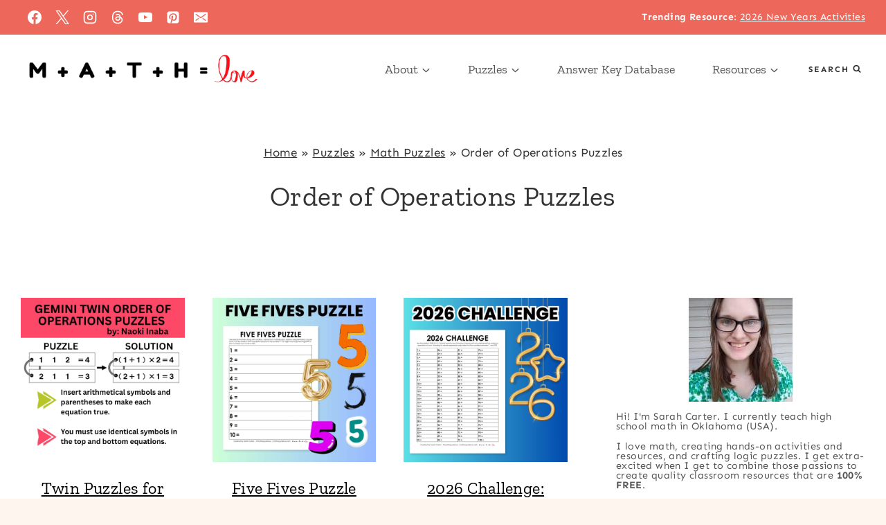

--- FILE ---
content_type: text/html; charset=UTF-8
request_url: https://mathequalslove.net/category/puzzles/math-content/order-of-operations-puzzles/
body_size: 43896
content:
<!doctype html>
<html lang="en-US" prefix="og: https://ogp.me/ns#" class="no-js" itemtype="https://schema.org/Blog" itemscope>
<head><meta charset="UTF-8"><script>if(navigator.userAgent.match(/MSIE|Internet Explorer/i)||navigator.userAgent.match(/Trident\/7\..*?rv:11/i)){var href=document.location.href;if(!href.match(/[?&]nowprocket/)){if(href.indexOf("?")==-1){if(href.indexOf("#")==-1){document.location.href=href+"?nowprocket=1"}else{document.location.href=href.replace("#","?nowprocket=1#")}}else{if(href.indexOf("#")==-1){document.location.href=href+"&nowprocket=1"}else{document.location.href=href.replace("#","&nowprocket=1#")}}}}</script><script>(()=>{class RocketLazyLoadScripts{constructor(){this.v="2.0.4",this.userEvents=["keydown","keyup","mousedown","mouseup","mousemove","mouseover","mouseout","touchmove","touchstart","touchend","touchcancel","wheel","click","dblclick","input"],this.attributeEvents=["onblur","onclick","oncontextmenu","ondblclick","onfocus","onmousedown","onmouseenter","onmouseleave","onmousemove","onmouseout","onmouseover","onmouseup","onmousewheel","onscroll","onsubmit"]}async t(){this.i(),this.o(),/iP(ad|hone)/.test(navigator.userAgent)&&this.h(),this.u(),this.l(this),this.m(),this.k(this),this.p(this),this._(),await Promise.all([this.R(),this.L()]),this.lastBreath=Date.now(),this.S(this),this.P(),this.D(),this.O(),this.M(),await this.C(this.delayedScripts.normal),await this.C(this.delayedScripts.defer),await this.C(this.delayedScripts.async),await this.T(),await this.F(),await this.j(),await this.A(),window.dispatchEvent(new Event("rocket-allScriptsLoaded")),this.everythingLoaded=!0,this.lastTouchEnd&&await new Promise(t=>setTimeout(t,500-Date.now()+this.lastTouchEnd)),this.I(),this.H(),this.U(),this.W()}i(){this.CSPIssue=sessionStorage.getItem("rocketCSPIssue"),document.addEventListener("securitypolicyviolation",t=>{this.CSPIssue||"script-src-elem"!==t.violatedDirective||"data"!==t.blockedURI||(this.CSPIssue=!0,sessionStorage.setItem("rocketCSPIssue",!0))},{isRocket:!0})}o(){window.addEventListener("pageshow",t=>{this.persisted=t.persisted,this.realWindowLoadedFired=!0},{isRocket:!0}),window.addEventListener("pagehide",()=>{this.onFirstUserAction=null},{isRocket:!0})}h(){let t;function e(e){t=e}window.addEventListener("touchstart",e,{isRocket:!0}),window.addEventListener("touchend",function i(o){o.changedTouches[0]&&t.changedTouches[0]&&Math.abs(o.changedTouches[0].pageX-t.changedTouches[0].pageX)<10&&Math.abs(o.changedTouches[0].pageY-t.changedTouches[0].pageY)<10&&o.timeStamp-t.timeStamp<200&&(window.removeEventListener("touchstart",e,{isRocket:!0}),window.removeEventListener("touchend",i,{isRocket:!0}),"INPUT"===o.target.tagName&&"text"===o.target.type||(o.target.dispatchEvent(new TouchEvent("touchend",{target:o.target,bubbles:!0})),o.target.dispatchEvent(new MouseEvent("mouseover",{target:o.target,bubbles:!0})),o.target.dispatchEvent(new PointerEvent("click",{target:o.target,bubbles:!0,cancelable:!0,detail:1,clientX:o.changedTouches[0].clientX,clientY:o.changedTouches[0].clientY})),event.preventDefault()))},{isRocket:!0})}q(t){this.userActionTriggered||("mousemove"!==t.type||this.firstMousemoveIgnored?"keyup"===t.type||"mouseover"===t.type||"mouseout"===t.type||(this.userActionTriggered=!0,this.onFirstUserAction&&this.onFirstUserAction()):this.firstMousemoveIgnored=!0),"click"===t.type&&t.preventDefault(),t.stopPropagation(),t.stopImmediatePropagation(),"touchstart"===this.lastEvent&&"touchend"===t.type&&(this.lastTouchEnd=Date.now()),"click"===t.type&&(this.lastTouchEnd=0),this.lastEvent=t.type,t.composedPath&&t.composedPath()[0].getRootNode()instanceof ShadowRoot&&(t.rocketTarget=t.composedPath()[0]),this.savedUserEvents.push(t)}u(){this.savedUserEvents=[],this.userEventHandler=this.q.bind(this),this.userEvents.forEach(t=>window.addEventListener(t,this.userEventHandler,{passive:!1,isRocket:!0})),document.addEventListener("visibilitychange",this.userEventHandler,{isRocket:!0})}U(){this.userEvents.forEach(t=>window.removeEventListener(t,this.userEventHandler,{passive:!1,isRocket:!0})),document.removeEventListener("visibilitychange",this.userEventHandler,{isRocket:!0}),this.savedUserEvents.forEach(t=>{(t.rocketTarget||t.target).dispatchEvent(new window[t.constructor.name](t.type,t))})}m(){const t="return false",e=Array.from(this.attributeEvents,t=>"data-rocket-"+t),i="["+this.attributeEvents.join("],[")+"]",o="[data-rocket-"+this.attributeEvents.join("],[data-rocket-")+"]",s=(e,i,o)=>{o&&o!==t&&(e.setAttribute("data-rocket-"+i,o),e["rocket"+i]=new Function("event",o),e.setAttribute(i,t))};new MutationObserver(t=>{for(const n of t)"attributes"===n.type&&(n.attributeName.startsWith("data-rocket-")||this.everythingLoaded?n.attributeName.startsWith("data-rocket-")&&this.everythingLoaded&&this.N(n.target,n.attributeName.substring(12)):s(n.target,n.attributeName,n.target.getAttribute(n.attributeName))),"childList"===n.type&&n.addedNodes.forEach(t=>{if(t.nodeType===Node.ELEMENT_NODE)if(this.everythingLoaded)for(const i of[t,...t.querySelectorAll(o)])for(const t of i.getAttributeNames())e.includes(t)&&this.N(i,t.substring(12));else for(const e of[t,...t.querySelectorAll(i)])for(const t of e.getAttributeNames())this.attributeEvents.includes(t)&&s(e,t,e.getAttribute(t))})}).observe(document,{subtree:!0,childList:!0,attributeFilter:[...this.attributeEvents,...e]})}I(){this.attributeEvents.forEach(t=>{document.querySelectorAll("[data-rocket-"+t+"]").forEach(e=>{this.N(e,t)})})}N(t,e){const i=t.getAttribute("data-rocket-"+e);i&&(t.setAttribute(e,i),t.removeAttribute("data-rocket-"+e))}k(t){Object.defineProperty(HTMLElement.prototype,"onclick",{get(){return this.rocketonclick||null},set(e){this.rocketonclick=e,this.setAttribute(t.everythingLoaded?"onclick":"data-rocket-onclick","this.rocketonclick(event)")}})}S(t){function e(e,i){let o=e[i];e[i]=null,Object.defineProperty(e,i,{get:()=>o,set(s){t.everythingLoaded?o=s:e["rocket"+i]=o=s}})}e(document,"onreadystatechange"),e(window,"onload"),e(window,"onpageshow");try{Object.defineProperty(document,"readyState",{get:()=>t.rocketReadyState,set(e){t.rocketReadyState=e},configurable:!0}),document.readyState="loading"}catch(t){console.log("WPRocket DJE readyState conflict, bypassing")}}l(t){this.originalAddEventListener=EventTarget.prototype.addEventListener,this.originalRemoveEventListener=EventTarget.prototype.removeEventListener,this.savedEventListeners=[],EventTarget.prototype.addEventListener=function(e,i,o){o&&o.isRocket||!t.B(e,this)&&!t.userEvents.includes(e)||t.B(e,this)&&!t.userActionTriggered||e.startsWith("rocket-")||t.everythingLoaded?t.originalAddEventListener.call(this,e,i,o):(t.savedEventListeners.push({target:this,remove:!1,type:e,func:i,options:o}),"mouseenter"!==e&&"mouseleave"!==e||t.originalAddEventListener.call(this,e,t.savedUserEvents.push,o))},EventTarget.prototype.removeEventListener=function(e,i,o){o&&o.isRocket||!t.B(e,this)&&!t.userEvents.includes(e)||t.B(e,this)&&!t.userActionTriggered||e.startsWith("rocket-")||t.everythingLoaded?t.originalRemoveEventListener.call(this,e,i,o):t.savedEventListeners.push({target:this,remove:!0,type:e,func:i,options:o})}}J(t,e){this.savedEventListeners=this.savedEventListeners.filter(i=>{let o=i.type,s=i.target||window;return e!==o||t!==s||(this.B(o,s)&&(i.type="rocket-"+o),this.$(i),!1)})}H(){EventTarget.prototype.addEventListener=this.originalAddEventListener,EventTarget.prototype.removeEventListener=this.originalRemoveEventListener,this.savedEventListeners.forEach(t=>this.$(t))}$(t){t.remove?this.originalRemoveEventListener.call(t.target,t.type,t.func,t.options):this.originalAddEventListener.call(t.target,t.type,t.func,t.options)}p(t){let e;function i(e){return t.everythingLoaded?e:e.split(" ").map(t=>"load"===t||t.startsWith("load.")?"rocket-jquery-load":t).join(" ")}function o(o){function s(e){const s=o.fn[e];o.fn[e]=o.fn.init.prototype[e]=function(){return this[0]===window&&t.userActionTriggered&&("string"==typeof arguments[0]||arguments[0]instanceof String?arguments[0]=i(arguments[0]):"object"==typeof arguments[0]&&Object.keys(arguments[0]).forEach(t=>{const e=arguments[0][t];delete arguments[0][t],arguments[0][i(t)]=e})),s.apply(this,arguments),this}}if(o&&o.fn&&!t.allJQueries.includes(o)){const e={DOMContentLoaded:[],"rocket-DOMContentLoaded":[]};for(const t in e)document.addEventListener(t,()=>{e[t].forEach(t=>t())},{isRocket:!0});o.fn.ready=o.fn.init.prototype.ready=function(i){function s(){parseInt(o.fn.jquery)>2?setTimeout(()=>i.bind(document)(o)):i.bind(document)(o)}return"function"==typeof i&&(t.realDomReadyFired?!t.userActionTriggered||t.fauxDomReadyFired?s():e["rocket-DOMContentLoaded"].push(s):e.DOMContentLoaded.push(s)),o([])},s("on"),s("one"),s("off"),t.allJQueries.push(o)}e=o}t.allJQueries=[],o(window.jQuery),Object.defineProperty(window,"jQuery",{get:()=>e,set(t){o(t)}})}P(){const t=new Map;document.write=document.writeln=function(e){const i=document.currentScript,o=document.createRange(),s=i.parentElement;let n=t.get(i);void 0===n&&(n=i.nextSibling,t.set(i,n));const c=document.createDocumentFragment();o.setStart(c,0),c.appendChild(o.createContextualFragment(e)),s.insertBefore(c,n)}}async R(){return new Promise(t=>{this.userActionTriggered?t():this.onFirstUserAction=t})}async L(){return new Promise(t=>{document.addEventListener("DOMContentLoaded",()=>{this.realDomReadyFired=!0,t()},{isRocket:!0})})}async j(){return this.realWindowLoadedFired?Promise.resolve():new Promise(t=>{window.addEventListener("load",t,{isRocket:!0})})}M(){this.pendingScripts=[];this.scriptsMutationObserver=new MutationObserver(t=>{for(const e of t)e.addedNodes.forEach(t=>{"SCRIPT"!==t.tagName||t.noModule||t.isWPRocket||this.pendingScripts.push({script:t,promise:new Promise(e=>{const i=()=>{const i=this.pendingScripts.findIndex(e=>e.script===t);i>=0&&this.pendingScripts.splice(i,1),e()};t.addEventListener("load",i,{isRocket:!0}),t.addEventListener("error",i,{isRocket:!0}),setTimeout(i,1e3)})})})}),this.scriptsMutationObserver.observe(document,{childList:!0,subtree:!0})}async F(){await this.X(),this.pendingScripts.length?(await this.pendingScripts[0].promise,await this.F()):this.scriptsMutationObserver.disconnect()}D(){this.delayedScripts={normal:[],async:[],defer:[]},document.querySelectorAll("script[type$=rocketlazyloadscript]").forEach(t=>{t.hasAttribute("data-rocket-src")?t.hasAttribute("async")&&!1!==t.async?this.delayedScripts.async.push(t):t.hasAttribute("defer")&&!1!==t.defer||"module"===t.getAttribute("data-rocket-type")?this.delayedScripts.defer.push(t):this.delayedScripts.normal.push(t):this.delayedScripts.normal.push(t)})}async _(){await this.L();let t=[];document.querySelectorAll("script[type$=rocketlazyloadscript][data-rocket-src]").forEach(e=>{let i=e.getAttribute("data-rocket-src");if(i&&!i.startsWith("data:")){i.startsWith("//")&&(i=location.protocol+i);try{const o=new URL(i).origin;o!==location.origin&&t.push({src:o,crossOrigin:e.crossOrigin||"module"===e.getAttribute("data-rocket-type")})}catch(t){}}}),t=[...new Map(t.map(t=>[JSON.stringify(t),t])).values()],this.Y(t,"preconnect")}async G(t){if(await this.K(),!0!==t.noModule||!("noModule"in HTMLScriptElement.prototype))return new Promise(e=>{let i;function o(){(i||t).setAttribute("data-rocket-status","executed"),e()}try{if(navigator.userAgent.includes("Firefox/")||""===navigator.vendor||this.CSPIssue)i=document.createElement("script"),[...t.attributes].forEach(t=>{let e=t.nodeName;"type"!==e&&("data-rocket-type"===e&&(e="type"),"data-rocket-src"===e&&(e="src"),i.setAttribute(e,t.nodeValue))}),t.text&&(i.text=t.text),t.nonce&&(i.nonce=t.nonce),i.hasAttribute("src")?(i.addEventListener("load",o,{isRocket:!0}),i.addEventListener("error",()=>{i.setAttribute("data-rocket-status","failed-network"),e()},{isRocket:!0}),setTimeout(()=>{i.isConnected||e()},1)):(i.text=t.text,o()),i.isWPRocket=!0,t.parentNode.replaceChild(i,t);else{const i=t.getAttribute("data-rocket-type"),s=t.getAttribute("data-rocket-src");i?(t.type=i,t.removeAttribute("data-rocket-type")):t.removeAttribute("type"),t.addEventListener("load",o,{isRocket:!0}),t.addEventListener("error",i=>{this.CSPIssue&&i.target.src.startsWith("data:")?(console.log("WPRocket: CSP fallback activated"),t.removeAttribute("src"),this.G(t).then(e)):(t.setAttribute("data-rocket-status","failed-network"),e())},{isRocket:!0}),s?(t.fetchPriority="high",t.removeAttribute("data-rocket-src"),t.src=s):t.src="data:text/javascript;base64,"+window.btoa(unescape(encodeURIComponent(t.text)))}}catch(i){t.setAttribute("data-rocket-status","failed-transform"),e()}});t.setAttribute("data-rocket-status","skipped")}async C(t){const e=t.shift();return e?(e.isConnected&&await this.G(e),this.C(t)):Promise.resolve()}O(){this.Y([...this.delayedScripts.normal,...this.delayedScripts.defer,...this.delayedScripts.async],"preload")}Y(t,e){this.trash=this.trash||[];let i=!0;var o=document.createDocumentFragment();t.forEach(t=>{const s=t.getAttribute&&t.getAttribute("data-rocket-src")||t.src;if(s&&!s.startsWith("data:")){const n=document.createElement("link");n.href=s,n.rel=e,"preconnect"!==e&&(n.as="script",n.fetchPriority=i?"high":"low"),t.getAttribute&&"module"===t.getAttribute("data-rocket-type")&&(n.crossOrigin=!0),t.crossOrigin&&(n.crossOrigin=t.crossOrigin),t.integrity&&(n.integrity=t.integrity),t.nonce&&(n.nonce=t.nonce),o.appendChild(n),this.trash.push(n),i=!1}}),document.head.appendChild(o)}W(){this.trash.forEach(t=>t.remove())}async T(){try{document.readyState="interactive"}catch(t){}this.fauxDomReadyFired=!0;try{await this.K(),this.J(document,"readystatechange"),document.dispatchEvent(new Event("rocket-readystatechange")),await this.K(),document.rocketonreadystatechange&&document.rocketonreadystatechange(),await this.K(),this.J(document,"DOMContentLoaded"),document.dispatchEvent(new Event("rocket-DOMContentLoaded")),await this.K(),this.J(window,"DOMContentLoaded"),window.dispatchEvent(new Event("rocket-DOMContentLoaded"))}catch(t){console.error(t)}}async A(){try{document.readyState="complete"}catch(t){}try{await this.K(),this.J(document,"readystatechange"),document.dispatchEvent(new Event("rocket-readystatechange")),await this.K(),document.rocketonreadystatechange&&document.rocketonreadystatechange(),await this.K(),this.J(window,"load"),window.dispatchEvent(new Event("rocket-load")),await this.K(),window.rocketonload&&window.rocketonload(),await this.K(),this.allJQueries.forEach(t=>t(window).trigger("rocket-jquery-load")),await this.K(),this.J(window,"pageshow");const t=new Event("rocket-pageshow");t.persisted=this.persisted,window.dispatchEvent(t),await this.K(),window.rocketonpageshow&&window.rocketonpageshow({persisted:this.persisted})}catch(t){console.error(t)}}async K(){Date.now()-this.lastBreath>45&&(await this.X(),this.lastBreath=Date.now())}async X(){return document.hidden?new Promise(t=>setTimeout(t)):new Promise(t=>requestAnimationFrame(t))}B(t,e){return e===document&&"readystatechange"===t||(e===document&&"DOMContentLoaded"===t||(e===window&&"DOMContentLoaded"===t||(e===window&&"load"===t||e===window&&"pageshow"===t)))}static run(){(new RocketLazyLoadScripts).t()}}RocketLazyLoadScripts.run()})();</script>
	
	<meta name="viewport" content="width=device-width, initial-scale=1, minimum-scale=1">
		<style></style>
	<meta name="dlm-version" content="5.1.6">
<!-- Search Engine Optimization by Rank Math - https://rankmath.com/ -->
<title>Order of Operations Puzzles | Math = Love</title>
<link data-rocket-prefetch href="https://www.google-analytics.com" rel="dns-prefetch">
<link data-rocket-prefetch href="https://www.googletagmanager.com" rel="dns-prefetch">
<link data-rocket-prefetch href="https://assets.flodesk.com" rel="dns-prefetch">
<link data-rocket-prefetch href="https://cdn.opecloud.com" rel="dns-prefetch">
<link data-rocket-prefetch href="https://pghub.io" rel="dns-prefetch">
<link data-rocket-prefetch href="https://storejs.s3.us-west-2.amazonaws.com" rel="dns-prefetch">
<link data-rocket-prefetch href="https://client.aps.amazon-adsystem.com" rel="dns-prefetch">
<link data-rocket-prefetch href="https://config.aps.amazon-adsystem.com" rel="dns-prefetch">
<link data-rocket-prefetch href="https://cdn.id5-sync.com" rel="dns-prefetch">
<link data-rocket-prefetch href="https://api.receptivity.io" rel="dns-prefetch">
<link data-rocket-prefetch href="https://securepubads.g.doubleclick.net" rel="dns-prefetch">
<link data-rocket-prefetch href="https://exchange.mediavine.com" rel="dns-prefetch">
<link data-rocket-prefetch href="https://scripts.mediavine.com" rel="dns-prefetch">
<link data-rocket-prefetch href="https://fonts.googleapis.com" rel="dns-prefetch">
<link data-rocket-prefetch href="https://eu-us.consentmanager.net" rel="dns-prefetch">
<link data-rocket-prefetch href="https://eu-us-cdn.consentmanager.net" rel="dns-prefetch">
<link data-rocket-prefetch href="https://faves.grow.me" rel="dns-prefetch">
<link data-rocket-prefetch href="https://btloader.com" rel="dns-prefetch">
<link data-rocket-prefetch href="https://sb.scorecardresearch.com" rel="dns-prefetch">
<link data-rocket-prefetch href="https://feed.pghub.io" rel="dns-prefetch">
<link data-rocket-preload as="style" href="https://fonts.googleapis.com/css?family=Sen%3Aregular%2C700%2C300%2C600%7CZilla%20Slab%3Aregular%2C700%2C300&#038;display=swap" rel="preload">
<link href="https://fonts.googleapis.com/css?family=Sen%3Aregular%2C700%2C300%2C600%7CZilla%20Slab%3Aregular%2C700%2C300&#038;display=swap" media="print" onload="this.media=&#039;all&#039;" rel="stylesheet">
<style id="wpr-usedcss">img:is([sizes=auto i],[sizes^="auto," i]){contain-intrinsic-size:3000px 1500px}img.emoji{display:inline!important;border:none!important;box-shadow:none!important;height:1em!important;width:1em!important;margin:0 .07em!important;vertical-align:-.1em!important;background:0 0!important;padding:0!important}:where(.wp-block-button__link){border-radius:9999px;box-shadow:none;padding:calc(.667em + 2px) calc(1.333em + 2px);text-decoration:none}:root :where(.wp-block-button .wp-block-button__link.is-style-outline),:root :where(.wp-block-button.is-style-outline>.wp-block-button__link){border:2px solid;padding:.667em 1.333em}:root :where(.wp-block-button .wp-block-button__link.is-style-outline:not(.has-text-color)),:root :where(.wp-block-button.is-style-outline>.wp-block-button__link:not(.has-text-color)){color:currentColor}:root :where(.wp-block-button .wp-block-button__link.is-style-outline:not(.has-background)),:root :where(.wp-block-button.is-style-outline>.wp-block-button__link:not(.has-background)){background-color:initial;background-image:none}:where(.wp-block-calendar table:not(.has-background) th){background:#ddd}:where(.wp-block-columns){margin-bottom:1.75em}:where(.wp-block-columns.has-background){padding:1.25em 2.375em}:where(.wp-block-post-comments input[type=submit]){border:none}:where(.wp-block-cover-image:not(.has-text-color)),:where(.wp-block-cover:not(.has-text-color)){color:#fff}:where(.wp-block-cover-image.is-light:not(.has-text-color)),:where(.wp-block-cover.is-light:not(.has-text-color)){color:#000}:root :where(.wp-block-cover h1:not(.has-text-color)),:root :where(.wp-block-cover h2:not(.has-text-color)),:root :where(.wp-block-cover h3:not(.has-text-color)),:root :where(.wp-block-cover h4:not(.has-text-color)),:root :where(.wp-block-cover h5:not(.has-text-color)),:root :where(.wp-block-cover h6:not(.has-text-color)),:root :where(.wp-block-cover p:not(.has-text-color)){color:inherit}:where(.wp-block-file){margin-bottom:1.5em}:where(.wp-block-file__button){border-radius:2em;display:inline-block;padding:.5em 1em}:where(.wp-block-file__button):is(a):active,:where(.wp-block-file__button):is(a):focus,:where(.wp-block-file__button):is(a):hover,:where(.wp-block-file__button):is(a):visited{box-shadow:none;color:#fff;opacity:.85;text-decoration:none}.wp-block-group{box-sizing:border-box}:where(.wp-block-group.wp-block-group-is-layout-constrained){position:relative}h1.has-background,h2.has-background{padding:1.25em 2.375em}.wp-block-image>a,.wp-block-image>figure>a{display:inline-block}.wp-block-image img{box-sizing:border-box;height:auto;max-width:100%;vertical-align:bottom}@media not (prefers-reduced-motion){.wp-block-image img.hide{visibility:hidden}.wp-block-image img.show{animation:.4s show-content-image}}.wp-block-image[style*=border-radius] img,.wp-block-image[style*=border-radius]>a{border-radius:inherit}.wp-block-image.aligncenter{text-align:center}.wp-block-image .aligncenter,.wp-block-image.aligncenter{display:table}.wp-block-image .aligncenter{margin-left:auto;margin-right:auto}.wp-block-image :where(figcaption){margin-bottom:1em;margin-top:.5em}:root :where(.wp-block-image.is-style-rounded img,.wp-block-image .is-style-rounded img){border-radius:9999px}.wp-block-image figure{margin:0}@keyframes show-content-image{0%{visibility:hidden}99%{visibility:hidden}to{visibility:visible}}:where(.wp-block-latest-comments:not([style*=line-height] .wp-block-latest-comments__comment)){line-height:1.1}:where(.wp-block-latest-comments:not([style*=line-height] .wp-block-latest-comments__comment-excerpt p)){line-height:1.8}:root :where(.wp-block-latest-posts.is-grid){padding:0}:root :where(.wp-block-latest-posts.wp-block-latest-posts__list){padding-left:0}ul{box-sizing:border-box}:root :where(.wp-block-list.has-background){padding:1.25em 2.375em}:where(.wp-block-navigation.has-background .wp-block-navigation-item a:not(.wp-element-button)),:where(.wp-block-navigation.has-background .wp-block-navigation-submenu a:not(.wp-element-button)){padding:.5em 1em}:where(.wp-block-navigation .wp-block-navigation__submenu-container .wp-block-navigation-item a:not(.wp-element-button)),:where(.wp-block-navigation .wp-block-navigation__submenu-container .wp-block-navigation-submenu a:not(.wp-element-button)),:where(.wp-block-navigation .wp-block-navigation__submenu-container .wp-block-navigation-submenu button.wp-block-navigation-item__content),:where(.wp-block-navigation .wp-block-navigation__submenu-container .wp-block-pages-list__item button.wp-block-navigation-item__content){padding:.5em 1em}:root :where(p.has-background){padding:1.25em 2.375em}:where(p.has-text-color:not(.has-link-color)) a{color:inherit}:where(.wp-block-post-comments-form) input:not([type=submit]),:where(.wp-block-post-comments-form) textarea{border:1px solid #949494;font-family:inherit;font-size:1em}:where(.wp-block-post-comments-form) input:where(:not([type=submit]):not([type=checkbox])),:where(.wp-block-post-comments-form) textarea{padding:calc(.667em + 2px)}:where(.wp-block-post-excerpt){box-sizing:border-box;margin-bottom:var(--wp--style--block-gap);margin-top:var(--wp--style--block-gap)}:where(.wp-block-preformatted.has-background){padding:1.25em 2.375em}:where(.wp-block-search__button){border:1px solid #ccc;padding:6px 10px}:where(.wp-block-search__input){font-family:inherit;font-size:inherit;font-style:inherit;font-weight:inherit;letter-spacing:inherit;line-height:inherit;text-transform:inherit}:where(.wp-block-search__button-inside .wp-block-search__inside-wrapper){border:1px solid #949494;box-sizing:border-box;padding:4px}:where(.wp-block-search__button-inside .wp-block-search__inside-wrapper) .wp-block-search__input{border:none;border-radius:0;padding:0 4px}:where(.wp-block-search__button-inside .wp-block-search__inside-wrapper) .wp-block-search__input:focus{outline:0}:where(.wp-block-search__button-inside .wp-block-search__inside-wrapper) :where(.wp-block-search__button){padding:4px 8px}:root :where(.wp-block-separator.is-style-dots){height:auto;line-height:1;text-align:center}:root :where(.wp-block-separator.is-style-dots):before{color:currentColor;content:"···";font-family:serif;font-size:1.5em;letter-spacing:2em;padding-left:2em}:root :where(.wp-block-site-logo.is-style-rounded){border-radius:9999px}:where(.wp-block-social-links:not(.is-style-logos-only)) .wp-social-link{background-color:#f0f0f0;color:#444}:where(.wp-block-social-links:not(.is-style-logos-only)) .wp-social-link-amazon{background-color:#f90;color:#fff}:where(.wp-block-social-links:not(.is-style-logos-only)) .wp-social-link-bandcamp{background-color:#1ea0c3;color:#fff}:where(.wp-block-social-links:not(.is-style-logos-only)) .wp-social-link-behance{background-color:#0757fe;color:#fff}:where(.wp-block-social-links:not(.is-style-logos-only)) .wp-social-link-bluesky{background-color:#0a7aff;color:#fff}:where(.wp-block-social-links:not(.is-style-logos-only)) .wp-social-link-codepen{background-color:#1e1f26;color:#fff}:where(.wp-block-social-links:not(.is-style-logos-only)) .wp-social-link-deviantart{background-color:#02e49b;color:#fff}:where(.wp-block-social-links:not(.is-style-logos-only)) .wp-social-link-discord{background-color:#5865f2;color:#fff}:where(.wp-block-social-links:not(.is-style-logos-only)) .wp-social-link-dribbble{background-color:#e94c89;color:#fff}:where(.wp-block-social-links:not(.is-style-logos-only)) .wp-social-link-dropbox{background-color:#4280ff;color:#fff}:where(.wp-block-social-links:not(.is-style-logos-only)) .wp-social-link-etsy{background-color:#f45800;color:#fff}:where(.wp-block-social-links:not(.is-style-logos-only)) .wp-social-link-facebook{background-color:#0866ff;color:#fff}:where(.wp-block-social-links:not(.is-style-logos-only)) .wp-social-link-fivehundredpx{background-color:#000;color:#fff}:where(.wp-block-social-links:not(.is-style-logos-only)) .wp-social-link-flickr{background-color:#0461dd;color:#fff}:where(.wp-block-social-links:not(.is-style-logos-only)) .wp-social-link-foursquare{background-color:#e65678;color:#fff}:where(.wp-block-social-links:not(.is-style-logos-only)) .wp-social-link-github{background-color:#24292d;color:#fff}:where(.wp-block-social-links:not(.is-style-logos-only)) .wp-social-link-goodreads{background-color:#eceadd;color:#382110}:where(.wp-block-social-links:not(.is-style-logos-only)) .wp-social-link-google{background-color:#ea4434;color:#fff}:where(.wp-block-social-links:not(.is-style-logos-only)) .wp-social-link-gravatar{background-color:#1d4fc4;color:#fff}:where(.wp-block-social-links:not(.is-style-logos-only)) .wp-social-link-instagram{background-color:#f00075;color:#fff}:where(.wp-block-social-links:not(.is-style-logos-only)) .wp-social-link-lastfm{background-color:#e21b24;color:#fff}:where(.wp-block-social-links:not(.is-style-logos-only)) .wp-social-link-linkedin{background-color:#0d66c2;color:#fff}:where(.wp-block-social-links:not(.is-style-logos-only)) .wp-social-link-mastodon{background-color:#3288d4;color:#fff}:where(.wp-block-social-links:not(.is-style-logos-only)) .wp-social-link-medium{background-color:#000;color:#fff}:where(.wp-block-social-links:not(.is-style-logos-only)) .wp-social-link-meetup{background-color:#f6405f;color:#fff}:where(.wp-block-social-links:not(.is-style-logos-only)) .wp-social-link-patreon{background-color:#000;color:#fff}:where(.wp-block-social-links:not(.is-style-logos-only)) .wp-social-link-pinterest{background-color:#e60122;color:#fff}:where(.wp-block-social-links:not(.is-style-logos-only)) .wp-social-link-pocket{background-color:#ef4155;color:#fff}:where(.wp-block-social-links:not(.is-style-logos-only)) .wp-social-link-reddit{background-color:#ff4500;color:#fff}:where(.wp-block-social-links:not(.is-style-logos-only)) .wp-social-link-skype{background-color:#0478d7;color:#fff}:where(.wp-block-social-links:not(.is-style-logos-only)) .wp-social-link-snapchat{background-color:#fefc00;color:#fff;stroke:#000}:where(.wp-block-social-links:not(.is-style-logos-only)) .wp-social-link-soundcloud{background-color:#ff5600;color:#fff}:where(.wp-block-social-links:not(.is-style-logos-only)) .wp-social-link-spotify{background-color:#1bd760;color:#fff}:where(.wp-block-social-links:not(.is-style-logos-only)) .wp-social-link-telegram{background-color:#2aabee;color:#fff}:where(.wp-block-social-links:not(.is-style-logos-only)) .wp-social-link-threads{background-color:#000;color:#fff}:where(.wp-block-social-links:not(.is-style-logos-only)) .wp-social-link-tiktok{background-color:#000;color:#fff}:where(.wp-block-social-links:not(.is-style-logos-only)) .wp-social-link-tumblr{background-color:#011835;color:#fff}:where(.wp-block-social-links:not(.is-style-logos-only)) .wp-social-link-twitch{background-color:#6440a4;color:#fff}:where(.wp-block-social-links:not(.is-style-logos-only)) .wp-social-link-twitter{background-color:#1da1f2;color:#fff}:where(.wp-block-social-links:not(.is-style-logos-only)) .wp-social-link-vimeo{background-color:#1eb7ea;color:#fff}:where(.wp-block-social-links:not(.is-style-logos-only)) .wp-social-link-vk{background-color:#4680c2;color:#fff}:where(.wp-block-social-links:not(.is-style-logos-only)) .wp-social-link-wordpress{background-color:#3499cd;color:#fff}:where(.wp-block-social-links:not(.is-style-logos-only)) .wp-social-link-whatsapp{background-color:#25d366;color:#fff}:where(.wp-block-social-links:not(.is-style-logos-only)) .wp-social-link-x{background-color:#000;color:#fff}:where(.wp-block-social-links:not(.is-style-logos-only)) .wp-social-link-yelp{background-color:#d32422;color:#fff}:where(.wp-block-social-links:not(.is-style-logos-only)) .wp-social-link-youtube{background-color:red;color:#fff}:where(.wp-block-social-links.is-style-logos-only) .wp-social-link{background:0 0}:where(.wp-block-social-links.is-style-logos-only) .wp-social-link svg{height:1.25em;width:1.25em}:where(.wp-block-social-links.is-style-logos-only) .wp-social-link-amazon{color:#f90}:where(.wp-block-social-links.is-style-logos-only) .wp-social-link-bandcamp{color:#1ea0c3}:where(.wp-block-social-links.is-style-logos-only) .wp-social-link-behance{color:#0757fe}:where(.wp-block-social-links.is-style-logos-only) .wp-social-link-bluesky{color:#0a7aff}:where(.wp-block-social-links.is-style-logos-only) .wp-social-link-codepen{color:#1e1f26}:where(.wp-block-social-links.is-style-logos-only) .wp-social-link-deviantart{color:#02e49b}:where(.wp-block-social-links.is-style-logos-only) .wp-social-link-discord{color:#5865f2}:where(.wp-block-social-links.is-style-logos-only) .wp-social-link-dribbble{color:#e94c89}:where(.wp-block-social-links.is-style-logos-only) .wp-social-link-dropbox{color:#4280ff}:where(.wp-block-social-links.is-style-logos-only) .wp-social-link-etsy{color:#f45800}:where(.wp-block-social-links.is-style-logos-only) .wp-social-link-facebook{color:#0866ff}:where(.wp-block-social-links.is-style-logos-only) .wp-social-link-fivehundredpx{color:#000}:where(.wp-block-social-links.is-style-logos-only) .wp-social-link-flickr{color:#0461dd}:where(.wp-block-social-links.is-style-logos-only) .wp-social-link-foursquare{color:#e65678}:where(.wp-block-social-links.is-style-logos-only) .wp-social-link-github{color:#24292d}:where(.wp-block-social-links.is-style-logos-only) .wp-social-link-goodreads{color:#382110}:where(.wp-block-social-links.is-style-logos-only) .wp-social-link-google{color:#ea4434}:where(.wp-block-social-links.is-style-logos-only) .wp-social-link-gravatar{color:#1d4fc4}:where(.wp-block-social-links.is-style-logos-only) .wp-social-link-instagram{color:#f00075}:where(.wp-block-social-links.is-style-logos-only) .wp-social-link-lastfm{color:#e21b24}:where(.wp-block-social-links.is-style-logos-only) .wp-social-link-linkedin{color:#0d66c2}:where(.wp-block-social-links.is-style-logos-only) .wp-social-link-mastodon{color:#3288d4}:where(.wp-block-social-links.is-style-logos-only) .wp-social-link-medium{color:#000}:where(.wp-block-social-links.is-style-logos-only) .wp-social-link-meetup{color:#f6405f}:where(.wp-block-social-links.is-style-logos-only) .wp-social-link-patreon{color:#000}:where(.wp-block-social-links.is-style-logos-only) .wp-social-link-pinterest{color:#e60122}:where(.wp-block-social-links.is-style-logos-only) .wp-social-link-pocket{color:#ef4155}:where(.wp-block-social-links.is-style-logos-only) .wp-social-link-reddit{color:#ff4500}:where(.wp-block-social-links.is-style-logos-only) .wp-social-link-skype{color:#0478d7}:where(.wp-block-social-links.is-style-logos-only) .wp-social-link-snapchat{color:#fff;stroke:#000}:where(.wp-block-social-links.is-style-logos-only) .wp-social-link-soundcloud{color:#ff5600}:where(.wp-block-social-links.is-style-logos-only) .wp-social-link-spotify{color:#1bd760}:where(.wp-block-social-links.is-style-logos-only) .wp-social-link-telegram{color:#2aabee}:where(.wp-block-social-links.is-style-logos-only) .wp-social-link-threads{color:#000}:where(.wp-block-social-links.is-style-logos-only) .wp-social-link-tiktok{color:#000}:where(.wp-block-social-links.is-style-logos-only) .wp-social-link-tumblr{color:#011835}:where(.wp-block-social-links.is-style-logos-only) .wp-social-link-twitch{color:#6440a4}:where(.wp-block-social-links.is-style-logos-only) .wp-social-link-twitter{color:#1da1f2}:where(.wp-block-social-links.is-style-logos-only) .wp-social-link-vimeo{color:#1eb7ea}:where(.wp-block-social-links.is-style-logos-only) .wp-social-link-vk{color:#4680c2}:where(.wp-block-social-links.is-style-logos-only) .wp-social-link-whatsapp{color:#25d366}:where(.wp-block-social-links.is-style-logos-only) .wp-social-link-wordpress{color:#3499cd}:where(.wp-block-social-links.is-style-logos-only) .wp-social-link-x{color:#000}:where(.wp-block-social-links.is-style-logos-only) .wp-social-link-yelp{color:#d32422}:where(.wp-block-social-links.is-style-logos-only) .wp-social-link-youtube{color:red}:root :where(.wp-block-social-links .wp-social-link a){padding:.25em}:root :where(.wp-block-social-links.is-style-logos-only .wp-social-link a){padding:0}:root :where(.wp-block-social-links.is-style-pill-shape .wp-social-link a){padding-left:.6666666667em;padding-right:.6666666667em}:root :where(.wp-block-tag-cloud.is-style-outline){display:flex;flex-wrap:wrap;gap:1ch}:root :where(.wp-block-tag-cloud.is-style-outline a){border:1px solid;font-size:unset!important;margin-right:0;padding:1ch 2ch;text-decoration:none!important}:root :where(.wp-block-table-of-contents){box-sizing:border-box}:where(.wp-block-term-description){box-sizing:border-box;margin-bottom:var(--wp--style--block-gap);margin-top:var(--wp--style--block-gap)}:where(pre.wp-block-verse){font-family:inherit}.entry-content{counter-reset:footnotes}:root{--wp--preset--font-size--normal:16px;--wp--preset--font-size--huge:42px}.has-text-align-center{text-align:center}.has-text-align-left{text-align:left}.aligncenter{clear:both}.screen-reader-text{border:0;clip-path:inset(50%);height:1px;margin:-1px;overflow:hidden;padding:0;position:absolute;width:1px;word-wrap:normal!important}.screen-reader-text:focus{background-color:#ddd;clip-path:none;color:#444;display:block;font-size:1em;height:auto;left:5px;line-height:normal;padding:15px 23px 14px;text-decoration:none;top:5px;width:auto;z-index:100000}html :where(.has-border-color){border-style:solid}html :where([style*=border-top-color]){border-top-style:solid}html :where([style*=border-right-color]){border-right-style:solid}html :where([style*=border-bottom-color]){border-bottom-style:solid}html :where([style*=border-left-color]){border-left-style:solid}html :where([style*=border-width]){border-style:solid}html :where([style*=border-top-width]){border-top-style:solid}html :where([style*=border-right-width]){border-right-style:solid}html :where([style*=border-bottom-width]){border-bottom-style:solid}html :where([style*=border-left-width]){border-left-style:solid}html :where(img[class*=wp-image-]){height:auto;max-width:100%}:where(figure){margin:0 0 1em}html :where(.is-position-sticky){--wp-admin--admin-bar--position-offset:var(--wp-admin--admin-bar--height,0px)}@media screen and (max-width:600px){html :where(.is-position-sticky){--wp-admin--admin-bar--position-offset:0px}}:root{--wp--preset--aspect-ratio--square:1;--wp--preset--aspect-ratio--4-3:4/3;--wp--preset--aspect-ratio--3-4:3/4;--wp--preset--aspect-ratio--3-2:3/2;--wp--preset--aspect-ratio--2-3:2/3;--wp--preset--aspect-ratio--16-9:16/9;--wp--preset--aspect-ratio--9-16:9/16;--wp--preset--color--black:#000000;--wp--preset--color--cyan-bluish-gray:#abb8c3;--wp--preset--color--white:#ffffff;--wp--preset--color--pale-pink:#f78da7;--wp--preset--color--vivid-red:#cf2e2e;--wp--preset--color--luminous-vivid-orange:#ff6900;--wp--preset--color--luminous-vivid-amber:#fcb900;--wp--preset--color--light-green-cyan:#7bdcb5;--wp--preset--color--vivid-green-cyan:#00d084;--wp--preset--color--pale-cyan-blue:#8ed1fc;--wp--preset--color--vivid-cyan-blue:#0693e3;--wp--preset--color--vivid-purple:#9b51e0;--wp--preset--color--theme-palette-1:var(--global-palette1);--wp--preset--color--theme-palette-2:var(--global-palette2);--wp--preset--color--theme-palette-3:var(--global-palette3);--wp--preset--color--theme-palette-4:var(--global-palette4);--wp--preset--color--theme-palette-5:var(--global-palette5);--wp--preset--color--theme-palette-6:var(--global-palette6);--wp--preset--color--theme-palette-7:var(--global-palette7);--wp--preset--color--theme-palette-8:var(--global-palette8);--wp--preset--color--theme-palette-9:var(--global-palette9);--wp--preset--gradient--vivid-cyan-blue-to-vivid-purple:linear-gradient(135deg,rgba(6, 147, 227, 1) 0%,rgb(155, 81, 224) 100%);--wp--preset--gradient--light-green-cyan-to-vivid-green-cyan:linear-gradient(135deg,rgb(122, 220, 180) 0%,rgb(0, 208, 130) 100%);--wp--preset--gradient--luminous-vivid-amber-to-luminous-vivid-orange:linear-gradient(135deg,rgba(252, 185, 0, 1) 0%,rgba(255, 105, 0, 1) 100%);--wp--preset--gradient--luminous-vivid-orange-to-vivid-red:linear-gradient(135deg,rgba(255, 105, 0, 1) 0%,rgb(207, 46, 46) 100%);--wp--preset--gradient--very-light-gray-to-cyan-bluish-gray:linear-gradient(135deg,rgb(238, 238, 238) 0%,rgb(169, 184, 195) 100%);--wp--preset--gradient--cool-to-warm-spectrum:linear-gradient(135deg,rgb(74, 234, 220) 0%,rgb(151, 120, 209) 20%,rgb(207, 42, 186) 40%,rgb(238, 44, 130) 60%,rgb(251, 105, 98) 80%,rgb(254, 248, 76) 100%);--wp--preset--gradient--blush-light-purple:linear-gradient(135deg,rgb(255, 206, 236) 0%,rgb(152, 150, 240) 100%);--wp--preset--gradient--blush-bordeaux:linear-gradient(135deg,rgb(254, 205, 165) 0%,rgb(254, 45, 45) 50%,rgb(107, 0, 62) 100%);--wp--preset--gradient--luminous-dusk:linear-gradient(135deg,rgb(255, 203, 112) 0%,rgb(199, 81, 192) 50%,rgb(65, 88, 208) 100%);--wp--preset--gradient--pale-ocean:linear-gradient(135deg,rgb(255, 245, 203) 0%,rgb(182, 227, 212) 50%,rgb(51, 167, 181) 100%);--wp--preset--gradient--electric-grass:linear-gradient(135deg,rgb(202, 248, 128) 0%,rgb(113, 206, 126) 100%);--wp--preset--gradient--midnight:linear-gradient(135deg,rgb(2, 3, 129) 0%,rgb(40, 116, 252) 100%);--wp--preset--font-size--small:var(--global-font-size-small);--wp--preset--font-size--medium:var(--global-font-size-medium);--wp--preset--font-size--large:var(--global-font-size-large);--wp--preset--font-size--x-large:42px;--wp--preset--font-size--larger:var(--global-font-size-larger);--wp--preset--font-size--xxlarge:var(--global-font-size-xxlarge);--wp--preset--spacing--20:0.44rem;--wp--preset--spacing--30:0.67rem;--wp--preset--spacing--40:1rem;--wp--preset--spacing--50:1.5rem;--wp--preset--spacing--60:2.25rem;--wp--preset--spacing--70:3.38rem;--wp--preset--spacing--80:5.06rem;--wp--preset--shadow--natural:6px 6px 9px rgba(0, 0, 0, .2);--wp--preset--shadow--deep:12px 12px 50px rgba(0, 0, 0, .4);--wp--preset--shadow--sharp:6px 6px 0px rgba(0, 0, 0, .2);--wp--preset--shadow--outlined:6px 6px 0px -3px rgba(255, 255, 255, 1),6px 6px rgba(0, 0, 0, 1);--wp--preset--shadow--crisp:6px 6px 0px rgba(0, 0, 0, 1)}:where(.is-layout-flex){gap:.5em}:where(.is-layout-grid){gap:.5em}.has-small-font-size{font-size:var(--wp--preset--font-size--small)!important}:where(.wp-block-post-template.is-layout-flex){gap:1.25em}:where(.wp-block-post-template.is-layout-grid){gap:1.25em}:where(.wp-block-columns.is-layout-flex){gap:2em}:where(.wp-block-columns.is-layout-grid){gap:2em}:root :where(.wp-block-pullquote){font-size:1.5em;line-height:1.6}a.dlm-buttons-button.dlm-download-complete::after{content:'✓';width:20px;right:-30px;position:absolute;z-index:3;background:0 0;color:green;bottom:0;left:auto}a.dlm-buttons-button::before{content:'';position:absolute;height:2px;bottom:-2px;left:0;width:0;background:red;transition:width .5s;box-shadow:0 0 3px rgba(255,0,0,.8);border-radius:5px}a.dlm-buttons-button.dlm-download-complete::after{height:auto;top:50%;transform:translateY(-50%)}a.dlm-buttons-button::before{z-index:0}a.dlm-buttons-button .dlm-xhr-progress{position:relative}a.dlm-buttons-button.dlm-download-started{text-decoration:none}a.dlm-buttons-button::before{box-shadow:0 0 3px rgba(255,0,0,.8);border-radius:5px}a.dlm-buttons-button>*{z-index:2;position:relative}a.dlm-buttons-button.dlm-download-complete::after{top:50%;transform:translateY(-50%)}a.dlm-buttons-button{position:relative}a.dlm-buttons-button.dlm-download-complete::after{content:'✓';width:20px;right:-30px;position:absolute;height:100%;z-index:3;background:0 0;color:green;bottom:0;left:auto}a.dlm-buttons-button::before{content:'';position:absolute;height:100%;z-index:-1;bottom:-2px;left:0;width:0;background:red;transition:width .5s}[class*=" icon-"]:before{font-family:fontello;font-style:normal;font-weight:400;speak:never;display:inline-block;text-decoration:inherit;width:1em;margin-right:.2em;text-align:center;font-variant:normal;text-transform:none;line-height:1em;margin-left:.2em;-webkit-font-smoothing:antialiased;-moz-osx-font-smoothing:grayscale}html{line-height:1.15;-webkit-text-size-adjust:100%}body{margin:0}main{display:block;min-width:0}h1{font-size:2em;margin:.67em 0}a{background-color:rgba(0,0,0,0)}strong{font-weight:700}code{font-family:monospace,monospace;font-size:1em}img{border-style:none}button,input,optgroup,select,textarea{font-size:100%;margin:0}button,input{overflow:visible}button,select{text-transform:none}[type=button],[type=submit],button{-webkit-appearance:button}legend{box-sizing:border-box;color:inherit;display:table;max-width:100%;padding:0;white-space:normal}progress{vertical-align:baseline}textarea{overflow:auto}[type=checkbox],[type=radio]{box-sizing:border-box;padding:0}[type=number]::-webkit-inner-spin-button,[type=number]::-webkit-outer-spin-button{height:auto}[type=search]{-webkit-appearance:textfield;outline-offset:-2px}[type=search]::-webkit-search-decoration{-webkit-appearance:none}::-webkit-file-upload-button{-webkit-appearance:button;font:inherit}template{display:none}[hidden]{display:none}:root{--global-gray-400:#CBD5E0;--global-gray-500:#A0AEC0;--global-xs-spacing:1em;--global-sm-spacing:1.5rem;--global-md-spacing:2rem;--global-lg-spacing:2.5em;--global-xl-spacing:3.5em;--global-xxl-spacing:5rem;--global-edge-spacing:1.5rem;--global-boxed-spacing:2rem;--global-font-size-small:clamp(0.8rem, 0.73rem + 0.217vw, 0.9rem);--global-font-size-medium:clamp(1.1rem, 0.995rem + 0.326vw, 1.25rem);--global-font-size-large:clamp(1.75rem, 1.576rem + 0.543vw, 2rem);--global-font-size-larger:clamp(2rem, 1.6rem + 1vw, 2.5rem);--global-font-size-xxlarge:clamp(2.25rem, 1.728rem + 1.63vw, 3rem)}h1,h2{padding:0;margin:0}h1 a,h2 a{color:inherit;text-decoration:none}em{font-style:italic}address{margin:0 0 1.5em}code,tt{font-family:Monaco,Consolas,"Andale Mono","DejaVu Sans Mono",monospace;font-size:.8rem}html{box-sizing:border-box}*,::after,::before{box-sizing:inherit}ul{margin:0 0 1.5em 1.5em;padding:0}ul.aligncenter{list-style:none}ul{list-style:disc}li>ul{margin-bottom:0;margin-left:1.5em}dt{font-weight:700}img{display:block;height:auto;max-width:100%}figure{margin:.5em 0}table{margin:0 0 1.5em;width:100%}a{color:var(--global-palette-highlight);text-underline-offset:.1em;transition:all .1s linear}a:active,a:focus,a:hover{color:var(--global-palette-highlight-alt);text-underline-offset:.25em}a:active,a:hover{outline:0}.inner-link-style-plain a:not(.button),.widget-area.inner-link-style-plain a:not(.button){text-decoration:none}.inner-link-style-normal a:not(.button),.widget-area.inner-link-style-normal a:not(.button){text-decoration:underline}.screen-reader-text{clip:rect(1px,1px,1px,1px);position:absolute!important;height:1px;width:1px;overflow:hidden;word-wrap:normal!important}.screen-reader-text:focus{background-color:#f1f1f1;border-radius:3px;box-shadow:0 0 2px 2px rgba(0,0,0,.6);clip:auto!important;color:#21759b;display:block;font-size:.875rem;font-weight:700;height:auto;left:5px;line-height:normal;padding:15px 23px 14px;text-decoration:none;top:5px;width:auto;z-index:100000}:where(html:not(.no-js)) .hide-focus-outline :focus{outline:0}#primary[tabindex="-1"]:focus{outline:0}textarea{width:100%}input[type=email],input[type=number],input[type=password],input[type=search],input[type=text],input[type=url],textarea{-webkit-appearance:none;color:var(--global-palette5);border:1px solid var(--global-gray-400);border-radius:3px;padding:.4em .5em;max-width:100%;background:var(--global-palette9);box-shadow:0 0 0 -7px transparent}::-webkit-input-placeholder{color:var(--global-palette6)}::-moz-placeholder{color:var(--global-palette6);opacity:1}::placeholder{color:var(--global-palette6)}input[type=email]:focus,input[type=number]:focus,input[type=password]:focus,input[type=search]:focus,input[type=text]:focus,input[type=url]:focus,textarea:focus{color:var(--global-palette3);border-color:var(--global-palette6);outline:0;box-shadow:0 5px 15px -7px rgba(0,0,0,.1)}select{border:1px solid var(--global-gray-400);background-size:16px 100%;padding:.2em 35px .2em .5em;background:var(--global-palette9) url([data-uri]) no-repeat 98% 50%;-moz-appearance:none;-webkit-appearance:none;appearance:none;box-shadow:none;outline:0;box-shadow:0 0 0 -7px transparent}select::-ms-expand{display:none}select:focus{color:var(--global-palette3);border-color:var(--global-palette6);background-color:var(--global-palette9);box-shadow:0 5px 15px -7px rgba(0,0,0,.1);outline:0}select:focus option{color:#333}.search-form{position:relative}.search-form input.search-field,.search-form input[type=search]{padding-right:60px;width:100%}.search-form .search-submit[type=submit]{top:0;right:0;bottom:0;position:absolute;color:transparent;background:rgba(0,0,0,0);z-index:2;width:50px;border:0;padding:8px 12px 7px;border-radius:0;box-shadow:none;overflow:hidden}.search-form .search-submit[type=submit]:focus,.search-form .search-submit[type=submit]:hover{color:transparent;background:rgba(0,0,0,0);box-shadow:none}.search-form .kadence-search-icon-wrap{position:absolute;right:0;top:0;height:100%;width:50px;padding:0;text-align:center;background:0 0;z-index:3;cursor:pointer;pointer-events:none;color:var(--global-palette6);text-shadow:none;display:flex;align-items:center;justify-content:center}.search-form .search-submit[type=submit]:hover~.kadence-search-icon-wrap{color:var(--global-palette4)}fieldset{padding:.625em 1.425em;border:1px solid var(--global-gray-500);margin-top:1.2em;margin-bottom:1.2em}legend{font-weight:700}.button,button,input[type=button],input[type=submit]{border-radius:3px;background:var(--global-palette-btn-bg);color:var(--global-palette-btn);padding:.4em 1em;border:0;font-size:1.125rem;line-height:1.6;display:inline-block;font-family:inherit;cursor:pointer;text-decoration:none;transition:all .2s ease;box-shadow:0 0 0 -7px transparent}.button:visited,button:visited,input[type=button]:visited,input[type=submit]:visited{background:var(--global-palette-btn-bg);color:var(--global-palette-btn)}.button:active,.button:focus,.button:hover,button:active,button:focus,button:hover,input[type=button]:active,input[type=button]:focus,input[type=button]:hover,input[type=submit]:active,input[type=submit]:focus,input[type=submit]:hover{color:var(--global-palette-btn-hover);background:var(--global-palette-btn-bg-hover);box-shadow:0 15px 25px -7px rgba(0,0,0,.1)}.button.disabled,.button:disabled,button.disabled,button:disabled,input[type=button].disabled,input[type=button]:disabled,input[type=submit].disabled,input[type=submit]:disabled{cursor:not-allowed;opacity:.5}.kadence-svg-iconset{display:inline-flex;align-self:center}.kadence-svg-iconset svg{height:1em;width:1em}.kadence-svg-iconset.svg-baseline svg{top:.125em;position:relative}:root .has-theme-palette-1-background-color{background-color:var(--global-palette1)}:root .has-theme-palette-3-color{color:var(--global-palette3)}.kt-clear::after,.kt-clear::before{content:" ";display:table}.kt-clear::after{clear:both}#wpadminbar{position:fixed!important}.content-area{margin:var(--global-xxl-spacing) 0}.entry-content{word-break:break-word}.entry-content table{word-break:normal}.body{overflow-x:hidden}.scroll a *,a.scroll *{pointer-events:none}.entry-hero-layout-contained,.site-container,.site-footer-row-layout-contained{margin:0 auto;padding:0 var(--global-content-edge-padding)}.content-bg{background:#fff}.content-style-unboxed .entry:not(.loop-entry)>.entry-content-wrap{padding:0}.content-style-unboxed .content-bg:not(.loop-entry){background:rgba(0,0,0,0)}.content-style-unboxed .entry:not(.loop-entry){box-shadow:none;border-radius:0}@media screen and (min-width:1025px){.has-sidebar .content-container{display:grid;grid-template-columns:5fr 2fr;grid-gap:var(--global-xl-spacing);justify-content:center}#secondary{grid-column:2;grid-row:1;min-width:0}}#kt-scroll-up,#kt-scroll-up-reader{position:fixed;transform:translateY(40px);transition:all .2s ease;opacity:0;z-index:1000;display:flex;cursor:pointer}#kt-scroll-up *,#kt-scroll-up-reader *{pointer-events:none}#kt-scroll-up-reader.scroll-up-style-outline,#kt-scroll-up.scroll-up-style-outline{background:rgba(0,0,0,0)}.scroll-up-style-outline,.scroll-up-wrap.scroll-up-style-outline{border-width:2px;border-style:solid;border-color:currentColor;color:var(--global-palette4)}.scroll-up-style-outline:hover{color:var(--global-palette5)}#kt-scroll-up.scroll-visible{transform:translateY(0);opacity:1}#kt-scroll-up-reader{transform:translateY(0);transition:all 0s ease}#kt-scroll-up-reader:not(:focus){clip:rect(1px,1px,1px,1px);height:1px;width:1px;overflow:hidden;word-wrap:normal!important}#kt-scroll-up-reader:focus{transform:translateY(0);opacity:1;box-shadow:none;z-index:1001}@media screen and (max-width:719px){.vs-sm-false{display:none!important}}#wrapper{overflow:hidden;overflow:clip}.kadence-scrollbar-fixer{margin-right:var(--scrollbar-offset,unset)}.kadence-scrollbar-fixer .item-is-fixed{right:var(--scrollbar-offset,0)}.aligncenter{clear:both;display:block;margin-left:auto;margin-right:auto;text-align:center}body.footer-on-bottom #wrapper{min-height:100vh;display:flex;flex-direction:column}body.footer-on-bottom.admin-bar #wrapper{min-height:calc(100vh - 32px)}body.footer-on-bottom #inner-wrap{flex:1 0 auto}:root{--global-palette1:#f5b2ab;--global-palette2:#d06d9b;--global-palette3:#333333;--global-palette4:#555555;--global-palette5:#888888;--global-palette6:#ed675b;--global-palette7:#f4d7c9;--global-palette8:#fff5ef;--global-palette9:#ffffff;--global-palette9rgb:255,255,255;--global-palette-highlight:var(--global-palette3);--global-palette-highlight-alt:#ae0000;--global-palette-highlight-alt2:var(--global-palette9);--global-palette-btn-bg:var(--global-palette1);--global-palette-btn-bg-hover:linear-gradient(135deg,rgb(208, 109, 155) 0%,rgb(237, 103, 91) 100%);--global-palette-btn:var(--global-palette9);--global-palette-btn-hover:var(--global-palette9);--global-body-font-family:Sen,sans-serif;--global-heading-font-family:'Zilla Slab',serif;--global-primary-nav-font-family:'Zilla Slab',serif;--global-fallback-font:sans-serif;--global-display-fallback-font:sans-serif;--global-content-width:1280px;--global-content-wide-width:calc(1280px + 230px);--global-content-narrow-width:842px;--global-content-edge-padding:1.88rem;--global-content-boxed-padding:10.32rem;--global-calc-content-width:calc(1280px - var(--global-content-edge-padding) - var(--global-content-edge-padding) );--wp--style--global--content-size:var(--global-calc-content-width)}.wp-site-blocks{--global-vw:calc( 100vw - ( 0.5 * var(--scrollbar-offset)))}body{background:var(--global-palette8)}body,input,optgroup,select,textarea{font-style:normal;font-weight:400;font-size:20px;line-height:1.9;letter-spacing:.02em;font-family:var(--global-body-font-family);color:var(--global-palette4)}.content-bg,body.content-style-unboxed .site{background:var(--global-palette9)}h1,h2{font-family:var(--global-heading-font-family)}h1{font-style:normal;font-weight:400;font-size:40px;line-height:1.5;color:var(--global-palette3)}h2{font-style:normal;font-weight:400;font-size:32px;line-height:1.5;color:var(--global-palette3)}.entry-hero .kadence-breadcrumbs{max-width:1280px}.entry-hero-layout-contained,.site-container,.site-footer-row-layout-contained{max-width:var(--global-content-width)}.content-area{margin-top:5rem;margin-bottom:5rem}.entry-content-wrap{padding:10.32rem}.entry.loop-entry{border-radius:0 0 0 0;box-shadow:0 0 0 0 rgba(51,51,51,.16)}.loop-entry .entry-content-wrap{padding:12rem}@media all and (max-width:1024px){.content-area{margin-top:3rem;margin-bottom:3rem}:root{--global-content-boxed-padding:2rem}.entry-content-wrap{padding:2rem}.loop-entry .entry-content-wrap{padding:2rem}.mobile-transparent-header .entry-hero .entry-hero-container-inner{padding-top:calc(50px + 100px)}}@media all and (max-width:767px){.content-area{margin-top:2rem;margin-bottom:2rem}:root{--global-content-boxed-padding:1.5rem}.entry-content-wrap{padding:1.5rem}.loop-entry .entry-content-wrap{padding:1.5rem}.mobile-transparent-header .entry-hero .entry-hero-container-inner{padding-top:calc(50px + 100px)}}.has-sidebar:not(.has-left-sidebar) .content-container{grid-template-columns:1fr 360px}.primary-sidebar.widget-area .widget{margin-bottom:1em;color:var(--global-palette4)}.primary-sidebar.widget-area .sidebar-inner-wrap a:where(:not(.button):not(.wp-block-button__link):not(.wp-element-button)){color:var(--global-palette6)}.primary-sidebar.widget-area .sidebar-inner-wrap a:where(:not(.button):not(.wp-block-button__link):not(.wp-element-button)):hover{color:var(--global-palette4)}.primary-sidebar.widget-area{background:var(--global-palette9);padding:0}.button,button,input[type=button],input[type=submit]{font-style:normal;font-weight:700;font-size:12px;letter-spacing:2px;font-family:Sen,sans-serif;text-transform:uppercase;border-radius:50px;padding:15px 25px;box-shadow:0 0 0 -7px transparent}.button:active,.button:focus,.button:hover,button:active,button:focus,button:hover,input[type=button]:active,input[type=button]:focus,input[type=button]:hover,input[type=submit]:active,input[type=submit]:focus,input[type=submit]:hover{box-shadow:0 15px 25px -7px rgba(0,0,0,.1)}#kt-scroll-up,#kt-scroll-up-reader{border-radius:0 0 0 0;color:var(--global-palette4);border-color:var(--global-palette4);bottom:100px;font-size:1em;padding:.4em}#kt-scroll-up-reader.scroll-up-side-right,#kt-scroll-up.scroll-up-side-right{right:30px}.post-archive-hero-section .entry-hero-container-inner{background:var(--global-palette9)}.post-archive-hero-section .hero-section-overlay{background:rgba(255,255,255,.78)}.post-archive-title .kadence-breadcrumbs{color:var(--global-palette3)}.post-archive-title .kadence-breadcrumbs a:hover{color:var(--global-palette6)}.loop-entry.type-post h2.entry-title{font-style:normal;font-size:24px;color:var(--global-palette4)}@media all and (min-width:1025px){.transparent-header .entry-hero .entry-hero-container-inner{padding-top:calc(50px + 100px)}.transparent-header #masthead{position:absolute;left:0;right:0;z-index:100}.transparent-header.kadence-scrollbar-fixer #masthead{right:var(--scrollbar-offset,0)}.transparent-header #masthead,.transparent-header .site-main-header-wrap .site-header-row-container-inner,.transparent-header .site-top-header-wrap .site-header-row-container-inner{background:0 0}}.site-branding a.brand img{max-width:350px}.site-branding{padding:0}#masthead,#masthead .kadence-sticky-header.item-is-fixed:not(.item-at-start):not(.site-header-row-container):not(.site-main-header-wrap),#masthead .kadence-sticky-header.item-is-fixed:not(.item-at-start)>.site-header-row-container-inner{background:#fff}.site-main-header-wrap .site-header-row-container-inner{border-bottom:3px none var(--global-palette7)}.site-main-header-inner-wrap{min-height:100px}.site-top-header-wrap .site-header-row-container-inner{background:var(--global-palette6);border-bottom:0 solid var(--global-palette8)}.site-top-header-inner-wrap{min-height:50px}@media all and (max-width:1024px){.mobile-transparent-header #masthead{position:absolute;left:0;right:0;z-index:100}.kadence-scrollbar-fixer.mobile-transparent-header #masthead{right:var(--scrollbar-offset,0)}.mobile-transparent-header #masthead,.mobile-transparent-header .site-main-header-wrap .site-header-row-container-inner,.mobile-transparent-header .site-top-header-wrap .site-header-row-container-inner{background:0 0}.site-top-header-wrap .site-header-row-container-inner{background:var(--global-palette6)}}.main-navigation .primary-menu-container>ul>li.menu-item>a{padding-left:calc(3em / 2);padding-right:calc(3em / 2);padding-top:1em;padding-bottom:1em;color:var(--global-palette4)}.main-navigation .primary-menu-container>ul>li.menu-item .dropdown-nav-special-toggle{right:calc(3em / 2)}.main-navigation .primary-menu-container>ul li.menu-item>a{font-style:normal;font-weight:400;font-size:18px;letter-spacing:0;font-family:var(--global-primary-nav-font-family);text-transform:none}.main-navigation .primary-menu-container>ul>li.menu-item>a:hover{color:var(--global-palette-highlight)}.main-navigation .primary-menu-container>ul>li.menu-item.current-menu-item>a{color:var(--global-palette3)}.header-navigation .header-menu-container ul ul.sub-menu{background:var(--global-palette8);box-shadow:inset 0 0 0 0 var(--global-palette1)}.header-menu-container ul.menu>li.kadence-menu-mega-enabled>ul>li.menu-item>a,.header-navigation .header-menu-container ul ul li.menu-item{border-bottom:0 solid rgba(255,255,255,.1)}.header-navigation .header-menu-container ul ul li.menu-item>a{width:225px;padding-top:1em;padding-bottom:1em;color:var(--global-palette4);font-style:normal;font-weight:400;font-size:14px;font-family:Sen,sans-serif}.header-navigation .header-menu-container ul ul li.menu-item>a:hover{color:var(--global-palette9);background:var(--global-palette1)}.header-navigation .header-menu-container ul ul li.menu-item.current-menu-item>a{color:var(--global-palette9);background:var(--global-palette1)}.mobile-toggle-open-container .menu-toggle-open,.mobile-toggle-open-container .menu-toggle-open:focus{color:var(--global-palette4);padding:.4em .6em;font-size:14px}.mobile-toggle-open-container .menu-toggle-open .menu-toggle-icon{font-size:20px}.mobile-toggle-open-container .menu-toggle-open:focus-visible,.mobile-toggle-open-container .menu-toggle-open:hover{color:var(--global-palette1)}.mobile-navigation ul li{font-style:normal;font-weight:600;font-size:12px;letter-spacing:3px;text-transform:uppercase}.mobile-navigation ul li a{padding-top:1.5em;padding-bottom:1.5em}.mobile-navigation ul li.menu-item-has-children>.drawer-nav-drop-wrap,.mobile-navigation ul li>a{color:var(--global-palette4)}.mobile-navigation ul li.menu-item-has-children>.drawer-nav-drop-wrap:hover,.mobile-navigation ul li>a:hover{color:var(--global-palette1)}.mobile-navigation ul li.current-menu-item.menu-item-has-children>.drawer-nav-drop-wrap,.mobile-navigation ul li.current-menu-item>a{color:var(--global-palette-highlight)}.mobile-navigation ul li.menu-item-has-children .drawer-nav-drop-wrap,.mobile-navigation ul li:not(.menu-item-has-children) a{border-bottom:1px solid var(--global-palette7)}.mobile-navigation:not(.drawer-navigation-parent-toggle-true) ul li.menu-item-has-children .drawer-nav-drop-wrap button{border-left:1px solid var(--global-palette7)}#mobile-drawer .drawer-inner{background:var(--global-palette8)}#mobile-drawer .drawer-header .drawer-toggle{padding:.6em .15em;font-size:24px}#mobile-drawer .drawer-header .drawer-toggle,#mobile-drawer .drawer-header .drawer-toggle:focus{color:var(--global-palette4)}#mobile-drawer .drawer-header .drawer-toggle:focus:hover,#mobile-drawer .drawer-header .drawer-toggle:hover{color:var(--global-palette1)}.header-html{font-style:normal;font-weight:400;font-size:14px;color:var(--global-palette9)}.header-html a{color:var(--global-palette9)}.header-html a:hover{color:var(--global-palette7)}.header-social-wrap .header-social-inner-wrap{font-size:1em;gap:.47em}.header-social-wrap .header-social-inner-wrap .social-button{color:var(--global-palette9);background:var(--global-palette9);border:4px currentColor;border-color:var(--global-palette8);border-radius:100px}.header-social-wrap .header-social-inner-wrap .social-button:hover{color:var(--global-palette3);background:var(--global-palette9);border-color:var(--global-palette9)}.header-mobile-social-wrap .header-mobile-social-inner-wrap{font-size:1em;gap:.3em}.header-mobile-social-wrap .header-mobile-social-inner-wrap .social-button{color:var(--global-palette9);border:2px transparent;border-radius:3px}.header-mobile-social-wrap .header-mobile-social-inner-wrap .social-button:hover{color:var(--global-palette3)}.search-toggle-open-container .search-toggle-open{color:var(--global-palette3)}.search-toggle-open-container .search-toggle-open .search-toggle-icon{font-size:1em}.search-toggle-open-container .search-toggle-open:focus,.search-toggle-open-container .search-toggle-open:hover{color:var(--global-palette4)}#search-drawer .drawer-header,#search-drawer .drawer-inner .drawer-content form .kadence-search-icon-wrap,#search-drawer .drawer-inner .drawer-content form input.search-field{color:var(--global-palette3)}#search-drawer .drawer-inner .drawer-content form button[type=submit]:hover~.kadence-search-icon-wrap,#search-drawer .drawer-inner .drawer-content form input.search-field:focus,#search-drawer .drawer-inner .drawer-content form input.search-submit:hover~.kadence-search-icon-wrap{color:var(--global-palette4)}#search-drawer .drawer-inner{background:rgba(255,245,239,.8)}.site-middle-footer-inner-wrap{padding-top:30px;padding-bottom:30px;grid-column-gap:30px;grid-row-gap:30px}.site-middle-footer-inner-wrap .widget{margin-bottom:30px}.site-middle-footer-inner-wrap .site-footer-section:not(:last-child):after{border-right:1px solid var(--global-palette7);right:calc(-30px / 2)}.site-top-footer-wrap .site-footer-row-container-inner{background:var(--global-palette9)}.site-top-footer-inner-wrap{padding-top:0;padding-bottom:0;grid-column-gap:30px;grid-row-gap:30px}.site-top-footer-inner-wrap .widget{margin-bottom:30px}.site-top-footer-inner-wrap .site-footer-section:not(:last-child):after{right:calc(-30px / 2)}.site-bottom-footer-wrap .site-footer-row-container-inner{background:var(--global-palette6);border-top:3px none var(--global-palette7)}.site-bottom-footer-inner-wrap{padding-top:10px;padding-bottom:10px;grid-column-gap:30px}.site-bottom-footer-inner-wrap .widget{margin-bottom:30px}.site-bottom-footer-inner-wrap .site-footer-section:not(:last-child):after{border-right:0px transparent;right:calc(-30px / 2)}@media all and (max-width:767px){.site-middle-footer-inner-wrap .site-footer-section:not(:last-child):after{border-right:0px transparent}.site-bottom-footer-wrap .site-footer-row-container-inner{background:linear-gradient(135deg,var(--global-palette1) 0%,var(--global-palette6) 100%)}}#colophon .footer-html{font-style:normal;color:var(--global-palette9)}#colophon .site-footer-row-container .site-footer-row .footer-html a{color:var(--global-palette8)}#colophon .site-footer-row-container .site-footer-row .footer-html a:hover{color:var(--global-palette3)}.site-branding{max-height:inherit}.site-branding a.brand{display:flex;gap:1em;flex-direction:row;align-items:center;text-decoration:none;color:inherit;max-height:inherit}.site-branding a.brand img{display:block}@media screen and (max-width:719px){.site-branding.branding-mobile-layout-standard:not(.site-brand-logo-only) a.brand{flex-direction:row}}.header-navigation ul ul.sub-menu{display:none;position:absolute;top:100%;flex-direction:column;background:#fff;margin-left:0;box-shadow:0 2px 13px rgba(0,0,0,.1);z-index:1000}body:not(.hide-focus-outline) .header-navigation li.menu-item--has-toggle>a:focus .dropdown-nav-toggle{opacity:.2}.header-navigation ul ul.sub-menu>li:last-child{border-bottom:0}.header-navigation ul ul.sub-menu.sub-menu-edge{left:auto;right:0}.header-navigation ul ul ul.sub-menu.sub-menu-edge{left:auto;right:100%}.header-navigation[class*=header-navigation-dropdown-animation-fade] ul ul.sub-menu{opacity:0;visibility:hidden;transform:translate3d(0,0,0);transition:all .2s ease;display:block;clip:rect(1px,1px,1px,1px);height:1px;overflow:hidden}.header-navigation[class*=header-navigation-dropdown-animation-fade]:not(.click-to-open) ul li.menu-item--toggled-on>ul,.header-navigation[class*=header-navigation-dropdown-animation-fade]:not(.click-to-open) ul li:hover>ul,.header-navigation[class*=header-navigation-dropdown-animation-fade]:not(.click-to-open) ul li:not(.menu-item--has-toggle):focus>ul{opacity:1;visibility:visible;transform:translate3d(0,0,0);clip:auto;height:auto;overflow:visible}.header-navigation.header-navigation-dropdown-animation-fade-up ul ul.sub-menu{transform:translate3d(0,10px,0)}.wp-site-blocks .nav--toggle-sub .dropdown-nav-special-toggle{position:absolute!important;overflow:hidden;padding:0!important;margin:0!important;margin-right:-.1em!important;border:0!important;width:.9em;top:0;bottom:0;height:auto;border-radius:0;box-shadow:none!important;background:rgba(0,0,0,0)!important;display:block;left:auto;right:.7em;pointer-events:none}.wp-site-blocks .nav--toggle-sub .sub-menu .dropdown-nav-special-toggle{width:2.6em;margin:0!important;right:0}.nav--toggle-sub .dropdown-nav-special-toggle:focus{z-index:10}.nav--toggle-sub .dropdown-nav-toggle{display:block;background:rgba(0,0,0,0);position:absolute;right:0;top:50%;width:.7em;height:.7em;font-size:inherit;width:.9em;height:.9em;font-size:.9em;display:inline-flex;line-height:inherit;margin:0;padding:0;border:none;border-radius:0;transform:translateY(-50%);overflow:visible;transition:opacity .2s ease}.nav--toggle-sub ul ul .dropdown-nav-toggle{right:.2em}.nav--toggle-sub ul ul .dropdown-nav-toggle .kadence-svg-iconset{transform:rotate(-90deg)}.nav--toggle-sub li.menu-item-has-children{position:relative}.nav-drop-title-wrap{position:relative;padding-right:1em;display:block}.nav--toggle-sub li.menu-item--toggled-on>ul,.nav--toggle-sub li:not(.menu-item--has-toggle):focus>ul,.nav--toggle-sub:not(.click-to-open) li:hover>ul{display:block}.nav--toggle-sub li:not(.menu-item--has-toggle):focus-within>ul{display:block}@media(hover:none){.wp-site-blocks .nav--toggle-sub .menu-item--has-toggle:not(.menu-item--toggled-on) .dropdown-nav-special-toggle{left:0;right:0!important;margin-right:0!important;width:100%;pointer-events:all}.wp-site-blocks .nav--toggle-sub .menu-item--has-toggle:not(.menu-item--toggled-on)>a{pointer-events:none}}.rtl .primary-menu-container>ul>li.menu-item .dropdown-nav-special-toggle{right:auto;left:.7em}.rtl .wp-site-blocks .nav--toggle-sub .sub-menu .dropdown-nav-special-toggle{left:0;right:auto}.wp-site-blocks .nav--toggle-sub .kadence-menu-mega-enabled .sub-menu .dropdown-nav-special-toggle{display:none}.header-menu-container,.header-navigation{display:flex}.header-navigation li.menu-item>a{display:block;width:100%;text-decoration:none;color:var(--global-palette4);transition:all .2s ease-in-out;transform:translate3d(0,0,0)}.header-navigation li.menu-item>a:focus,.header-navigation li.menu-item>a:hover{color:var(--global-palette-highlight)}.header-navigation ul.sub-menu{display:block;list-style:none;margin:0;padding:0}.header-navigation ul li.menu-item>a{padding:.6em .5em}.header-navigation ul ul li.menu-item>a{padding:1em;outline-offset:-2px}.header-navigation ul ul li.menu-item>a{width:200px}.header-navigation ul ul ul.sub-menu{top:0;left:100%;right:auto;min-height:100%}.header-navigation .menu{display:flex;flex-wrap:wrap;justify-content:center;align-items:center;list-style:none;margin:0;padding:0}.menu-toggle-open{display:flex;background:rgba(0,0,0,0);align-items:center;box-shadow:none}.menu-toggle-open .menu-toggle-icon{display:flex}.menu-toggle-open:focus,.menu-toggle-open:hover{border-color:currentColor;background:rgba(0,0,0,0);box-shadow:none}.menu-toggle-open.menu-toggle-style-default{border:0}.wp-site-blocks .menu-toggle-open{box-shadow:none}.mobile-navigation{width:100%}.mobile-navigation a{display:block;width:100%;text-decoration:none;padding:.6em .5em}.mobile-navigation ul{display:block;list-style:none;margin:0;padding:0}.drawer-nav-drop-wrap{display:flex;position:relative}.drawer-nav-drop-wrap a{color:inherit}.drawer-nav-drop-wrap .drawer-sub-toggle{background:rgba(0,0,0,0);color:inherit;padding:.5em .7em;display:flex;border:0;border-radius:0;box-shadow:none;line-height:normal}.drawer-nav-drop-wrap .drawer-sub-toggle[aria-expanded=true] svg{transform:rotate(180deg)}.mobile-navigation ul ul{padding-left:1em;transition:all .2s ease-in-out}.mobile-navigation ul.has-collapse-sub-nav ul.sub-menu{display:none}.mobile-navigation ul ul ul ul ul ul{padding-left:0}.mobile-navigation ul.has-collapse-sub-nav .sub-menu.show-drawer{display:block}.popup-drawer{position:fixed;display:none;top:0;bottom:0;left:-99999rem;right:99999rem;transition:opacity .25s ease-in,left 0s .25s,right 0s .25s;z-index:100000}.popup-drawer .drawer-overlay{background-color:rgba(0,0,0,.4);position:fixed;top:0;right:0;bottom:0;left:0;opacity:0;transition:opacity .2s ease-in-out}.popup-drawer .drawer-inner{width:100%;transform:translateX(100%);max-width:90%;right:0;top:0;overflow:auto;background:#090c10;color:#fff;bottom:0;opacity:0;position:fixed;box-shadow:0 0 2rem 0 rgba(0,0,0,.1);display:flex;flex-direction:column;transition:transform .3s cubic-bezier(.77, .2, .05, 1),opacity .25s cubic-bezier(.77, .2, .05, 1)}.popup-drawer .drawer-header{padding:0 1.5em;display:flex;justify-content:flex-end;min-height:calc(1.2em + 24px)}.popup-drawer .drawer-header .drawer-toggle{background:rgba(0,0,0,0);border:0;font-size:24px;line-height:1;padding:.6em .15em;color:inherit;display:flex;box-shadow:none;border-radius:0}.popup-drawer .drawer-header .drawer-toggle:hover{box-shadow:none}.popup-drawer .drawer-content{padding:0 1.5em 1.5em}.popup-drawer .drawer-header .drawer-toggle{width:1em;position:relative;height:1em;box-sizing:content-box;font-size:24px}.drawer-toggle .toggle-close-bar{width:.75em;height:.08em;background:currentColor;transform-origin:center center;position:absolute;margin-top:-.04em;opacity:0;border-radius:.08em;left:50%;margin-left:-.375em;top:50%;transform:rotate(45deg) translateX(-50%);transition:transform .3s cubic-bezier(.77, .2, .05, 1),opacity .3s cubic-bezier(.77, .2, .05, 1);transition-delay:.2s}.drawer-toggle .toggle-close-bar:last-child{transform:rotate(-45deg) translateX(50%)}.popup-drawer.active .drawer-toggle .toggle-close-bar{transform:rotate(45deg);opacity:1}.popup-drawer.active .drawer-toggle .toggle-close-bar:last-child{transform:rotate(-45deg);opacity:1}.popup-drawer .drawer-content.content-valign-middle{min-height:calc(100% - (1.2em + 24px));display:flex;justify-content:safe center;flex-direction:column;padding-bottom:calc(1.2em + 24px);overflow:auto}.popup-drawer .drawer-content.content-align-center{text-align:center}.popup-drawer .drawer-content.content-align-center .site-header-item{justify-content:center}.popup-drawer .drawer-content.content-align-right{text-align:right}.popup-drawer .drawer-content.content-align-right .site-header-item{justify-content:flex-end}body.admin-bar .popup-drawer{top:46px}body.admin-bar .popup-drawer .drawer-inner{top:46px}@media screen and (min-width:783px){body.admin-bar .popup-drawer{top:32px}body.admin-bar .popup-drawer .drawer-inner{top:32px}}.popup-drawer.show-drawer{display:block}.popup-drawer.active{left:0;opacity:1;right:0;transition:opacity .25s ease-out}.popup-drawer.active .drawer-inner{opacity:1;transform:translateX(0)}.popup-drawer.active .drawer-overlay{opacity:1;cursor:pointer}body[class*=showing-popup-drawer-]{overflow:hidden}#main-header{display:none}#masthead{position:relative;z-index:11}.site-header-row{display:grid;grid-template-columns:auto auto}.site-header-upper-inner-wrap.child-is-fixed{display:flex;align-items:flex-end}.site-header-upper-inner-wrap.child-is-fixed .site-main-header-wrap{width:100%}.site-header-section{display:flex;max-height:inherit}.site-header-item{display:flex;align-items:center;margin-right:10px;max-height:inherit}.site-header-section>.site-header-item:last-child{margin-right:0}.drawer-content .site-header-item{margin-right:0;margin-bottom:10px}.drawer-content .site-header-item:last-child{margin-bottom:0}.site-header-section-right{justify-content:flex-end}.header-html-inner p:first-child{margin-top:0}.header-html-inner p:last-child{margin-bottom:0}.element-social-inner-wrap{display:flex;flex-wrap:wrap;align-items:center;gap:.3em}a.social-button{width:2em;text-decoration:none;height:2em;display:inline-flex;justify-content:center;align-items:center;margin:0;color:var(--global-palette4);background:var(--global-palette7);border-radius:3px;transition:all .2s ease-in-out}a.social-button:hover{color:var(--global-palette-btn);background:var(--global-palette-btn-bg)}.social-style-outline .social-button{background:rgba(0,0,0,0)!important;border:2px solid var(--global-palette7)}.social-style-outline .social-button:hover{color:var(--global-palette-highlight);border-color:currentColor}.search-toggle-open{display:flex;background:rgba(0,0,0,0);align-items:center;padding:.5em;box-shadow:none}.search-toggle-open .search-toggle-label{padding-right:5px}.search-toggle-open .search-toggle-icon{display:flex}.search-toggle-open .search-toggle-icon svg.kadence-svg-icon{top:-.05em;position:relative}.search-toggle-open .search-toggle-label:empty{padding-right:0}.search-toggle-open:focus,.search-toggle-open:hover{border-color:currentColor;background:rgba(0,0,0,0);box-shadow:none}.search-toggle-open.search-toggle-style-default{border:0}.popup-drawer-layout-fullwidth .drawer-inner{max-width:none;background:rgba(9,12,16,.97);transition:transform 0s ease-in,opacity .2s ease-in}.popup-drawer-layout-fullwidth .drawer-inner .drawer-overlay{background-color:rgba(0,0,0,0)}#search-drawer .drawer-inner .drawer-header{position:relative;z-index:100}#search-drawer .drawer-inner .drawer-content{display:flex;justify-content:center;align-items:center;position:absolute;top:0;bottom:0;left:0;right:0;padding:2em}#search-drawer .drawer-inner form{max-width:800px;width:100%;margin:0 auto;display:flex}#search-drawer .drawer-inner form label{flex-grow:2}#search-drawer .drawer-inner form ::-webkit-input-placeholder{color:currentColor;opacity:.5}#search-drawer .drawer-inner form ::-moz-placeholder{color:currentColor;opacity:.5}#search-drawer .drawer-inner form :-ms-input-placeholder{color:currentColor;opacity:.5}#search-drawer .drawer-inner form :-moz-placeholder{color:currentColor;opacity:.5}#search-drawer .drawer-inner input.search-field{width:100%;background:rgba(0,0,0,0);color:var(--global-palette6);padding:.8em 80px .8em .8em;font-size:20px;border:1px solid currentColor}#search-drawer .drawer-inner input.search-field:focus{color:#fff;box-shadow:5px 5px 0 0 currentColor}#search-drawer .drawer-inner .search-submit[type=submit]{width:70px}#search-drawer .drawer-inner .kadence-search-icon-wrap{color:var(--global-palette6);width:70px}#search-drawer .drawer-inner .search-submit[type=submit]:hover~.kadence-search-icon-wrap{color:#fff}#search-drawer .drawer-inner button[type=submit]:hover~.kadence-search-icon-wrap{color:#fff}.site-header-upper-inner-wrap.child-is-fixed .site-top-header-wrap:not(.item-is-fixed){align-self:flex-start;flex-grow:1}.kadence-sticky-header{position:relative;z-index:1}.item-is-fixed{position:fixed;left:0;right:0;z-index:1200}.kadence-sticky-header.item-is-fixed:not(.item-at-start) .site-branding a.brand img:not(.svg-logo-image){width:auto}.kadence-sticky-header.item-is-fixed:not(.item-at-start)[data-shrink=true] .site-branding a.brand picture img{max-height:inherit}#mobile-drawer{z-index:99999}#mobile-header .mobile-navigation>.mobile-menu-container.drawer-menu-container>ul.menu{display:flex;flex-wrap:wrap}#mobile-header .mobile-navigation:not(.drawer-navigation-parent-toggle-true) ul li.menu-item-has-children .drawer-nav-drop-wrap button{border:0}#mobile-header .mobile-navigation ul li.menu-item-has-children .drawer-nav-drop-wrap,#mobile-header .mobile-navigation ul li:not(.menu-item-has-children) a{border:0}.wp-block-image{margin-bottom:0}figure.wp-block-image.aligncenter img{display:inline-block}.wp-block-group.has-background{padding:20px 30px;margin-top:0;margin-bottom:0}.entry-content .wp-block-group.has-background{padding:20px 30px}iframe,object{max-width:100%}.widget{margin-top:0;margin-bottom:1.5em}.widget-area .widget:last-child{margin-bottom:0}.widget-area ul{padding-left:.5em}.widget-area a:where(:not(.button):not(.wp-block-button__link):not(.wp-element-button)){color:var(--global-palette3);text-decoration:none}.widget-area a:where(:not(.button):not(.wp-block-button__link):not(.wp-element-button)):hover{color:var(--global-palette-highlight);text-decoration:underline}.widget-area .widget{margin-left:0;margin-right:0}.widget li:not(.kb-table-of-content-list li){line-height:1.8}.widget select{max-width:100%;text-overflow:ellipsis}.grid-cols{display:grid;grid-template-columns:minmax(0,1fr);column-gap:2.5rem;row-gap:2.5rem}.wp-site-blocks .grid-cols:before{display:none}@media screen and (min-width:576px){.grid-sm-col-2{grid-template-columns:repeat(2,minmax(0,1fr))}}.entry{box-shadow:0 15px 25px -10px rgba(0,0,0,.05);border-radius:.25rem}.content-wrap{position:relative}.site-main{min-width:0}ul.kadence-posts-list{padding:0;margin:0;list-style:none}.kadence-posts-list .entry-list-item{display:flex;flex-direction:column}.kadence-posts-list .entry-list-item article.entry{flex:1}.archive.content-style-unboxed .entry-content-wrap{padding:0}.archive.content-style-unboxed .entry{box-shadow:none}.entry-content:after{display:table;clear:both;content:""}.content-title-style-above .entry-content{margin:0}.wp-site-blocks .post-thumbnail{display:block;height:0;padding-bottom:66.67%;overflow:hidden;position:relative}.wp-site-blocks .post-thumbnail.kadence-thumbnail-ratio-1-1{padding-bottom:100%}.wp-site-blocks .post-thumbnail .post-thumbnail-inner{position:absolute;top:0;bottom:0;left:0;right:0}.wp-site-blocks .post-thumbnail img{flex:1;object-fit:cover}.wp-site-blocks .post-thumbnail:not(.kadence-thumbnail-ratio-inherit) img{height:100%;width:100%}.archive.content-style-unboxed .wp-site-blocks .post-thumbnail{margin-bottom:1em}.kadence-breadcrumbs{margin:1em 0;font-size:85%;color:var(--global-palette5)}.kadence-breadcrumbs a{color:inherit}.kadence-breadcrumbs p{margin:0}.entry-content-wrap .entry-header .kadence-breadcrumbs:first-child{margin-top:0}.loop-entry .entry-header .entry-title{margin:0}.entry-hero-container-inner{background:var(--global-palette7)}.entry-hero-container-inner .entry-header{min-height:200px;display:flex;align-items:center;text-align:center;justify-content:center;flex-direction:column;margin-bottom:0}.entry-hero-container-inner .entry-header>div{width:100%}.entry-hero{position:relative}.hero-section-overlay{position:absolute;left:0;right:0;top:0;bottom:0}.hero-container{position:relative}.title-align-center{text-align:center}.entry-hero .title-align-center{text-align:center;align-items:center}.entry-header{margin-bottom:1em}.entry-footer{clear:both}.has-small-font-size{font-size:var(--global-font-size-small)}.entry-title{word-wrap:break-word}.entry-hero-layout-contained>.entry-hero-container-inner{position:relative}.primary-sidebar{padding-top:1.5rem;padding-bottom:1.5rem;margin-left:auto;margin-right:auto}@media screen and (min-width:768px){.primary-sidebar{padding-left:0;padding-right:0}}@media screen and (min-width:1025px){#main-header{display:block}#mobile-header{display:none}.grid-lg-col-3{grid-template-columns:repeat(3,minmax(0,1fr))}.primary-sidebar{padding:0;margin:0}.has-sticky-sidebar #wrapper,.has-sticky-sidebar-widget #wrapper{overflow:visible}.has-sticky-sidebar .sidebar-inner-wrap,.has-sticky-sidebar-widget .primary-sidebar .widget:last-child{position:sticky;top:20px;overflow-y:auto}.has-sticky-sidebar-widget .sidebar-inner-wrap{height:100%}}.site-footer-row{display:grid;grid-template-columns:repeat(2,minmax(0,1fr))}.site-footer-row.site-footer-row-columns-3{grid-template-columns:minmax(0,1fr) minmax(0,1fr) minmax(0,1fr)}.site-footer-row.site-footer-row-columns-5{grid-template-columns:minmax(0,1fr) minmax(0,1fr) minmax(0,1fr) minmax(0,1fr) minmax(0,1fr)}.site-footer-row.site-footer-row-columns-1{display:flex;justify-content:center}.site-footer-row.site-footer-row-columns-1 .site-footer-section{flex:1;text-align:center;min-width:0}.site-footer-row-layout-fullwidth>.site-footer-row-container-inner>.site-container{max-width:none}@media screen and (min-width:720px)and (max-width:1024px){.site-footer-row-container-inner .site-footer-row.site-footer-row-tablet-column-layout-default{grid-template-columns:minmax(0,1fr)}}.site-footer-section{display:flex;max-height:inherit}.footer-widget-area{flex:1;min-width:0;display:flex}.ft-ro-dir-column .site-footer-section:not(.footer-section-inner-items-1) .footer-widget-area{flex:unset}.footer-widget-area>*{flex:1;min-width:0}.footer-widget-area.content-valign-middle{align-items:center}.footer-widget-area.content-valign-top{align-items:flex-start}.footer-widget-area.content-align-center{text-align:center}.footer-widget-area.content-align-center .widget_media_image img{margin:0 auto}.footer-widget-area.content-align-right{text-align:right}.footer-widget-area.content-align-right .widget_media_image img{margin:0 0 0 auto}.footer-widget-area.content-align-left{text-align:left}@media screen and (max-width:1024px){.has-sticky-sidebar .sidebar-inner-wrap,.has-sticky-sidebar-widget .primary-sidebar .widget:last-child{max-height:none!important;overflow-y:auto}.footer-widget-area.content-tablet-align-center{text-align:center}.footer-widget-area.content-tablet-align-center .widget_media_image img{margin:0 auto}}@media screen and (max-width:719px){.primary-sidebar{padding-left:0;padding-right:0}.site-footer-row-container-inner .site-footer-row.site-footer-row-mobile-column-layout-row{grid-template-columns:minmax(0,1fr)}.footer-widget-area.content-mobile-align-center{text-align:center}.footer-widget-area.content-mobile-align-center .widget_media_image img{margin:0 auto}}.ft-ro-dir-column .site-footer-section{flex-direction:column}.site-footer-wrap .social-button{color:var(--global-palette4);background:var(--global-palette7)}.site-footer-wrap .social-button:hover{text-decoration:none;color:var(--global-palette-btn);background:var(--global-palette-btn-bg)}.social-style-outline .social-button:hover{color:var(--global-palette3)}.site-footer-wrap .ft-ro-lstyle-normal a:where(:not(.button):not(.wp-block-button__link):not(.wp-element-button)){text-decoration:underline}.site-footer-section{position:relative}.site-footer-section:not(:last-child):after{content:"";position:absolute;top:0;bottom:0;height:auto;width:0;right:-15px;transform:translateX(50%)}.footer-html{margin:1em 0}.footer-html p:last-child{margin-bottom:0}.footer-html p:first-child{margin-top:0}.kb-buttons-wrap{display:flex;flex-wrap:wrap;align-items:center;justify-content:center;gap:var(--global-kb-gap-xs,.5rem)}.kb-button{z-index:1;position:relative;overflow:hidden;display:inline-flex;text-align:center;align-items:center;justify-content:center}.kb-button.kt-btn-width-type-full{flex:1 0 fit-content;width:100%}.wp-block-kadence-advancedbtn .kb-button:not(.specificity):not(.extra-specificity){text-decoration:none}.kb-button:not(.kb-btn-global-inherit){border:0 solid transparent;padding:.4em 1em;cursor:pointer;font-size:1.125rem;border-radius:3px;transition:all .3s ease-in-out;box-shadow:none}.kb-button:not(.kb-btn-global-inherit):hover{box-shadow:none}.kb-button.kb-btn-global-fill{border:0 solid transparent;border-radius:3px;background:var(--global-palette-btn-bg,#3633e1);color:var(--global-palette-btn,#fff)}.kb-button.kb-btn-global-fill:hover{color:var(--global-palette-btn-hover,#fff);background:var(--global-palette-btn-bg-hover,#2f2ffc)}.kb-button.kb-btn-global-fill:focus{color:var(--global-palette-btn-hover,#fff);background:var(--global-palette-btn-bg-hover,#2f2ffc)}.kb-button::before{position:absolute;content:"";top:0;right:0;bottom:0;left:0;z-index:-1;opacity:0;background:rgba(0,0,0,0)}.kb-button:focus::before,.kb-button:hover::before{opacity:1}.wp-block-kadence-advancedbtn .kb-button.kt-btn-size-large{font-size:1.35rem}a{cursor:pointer}.popup-drawer .drawer-overlay{background-color:none}.archive .entry{text-align:center}.main-navigation .menu>.menu-item>a{position:relative;padding:6px 0;overflow:hidden}.main-navigation .menu>.menu-item>a::after{content:"";position:absolute;top:0;left:calc(37%);width:22px;height:11px;background-image:url(https://mathequalslove.net/wp-content/themes/restored316-create/images/above-nav.svg);background-repeat:no-repeat;opacity:0;transition:all .5s ease}.main-navigation .menu>.menu-item>a:active::after,.main-navigation .menu>.menu-item>a:hover::after{opacity:1;animation:1s ease-in-out infinite alternate pulse}@keyframes pulse{from{transform:scale(.8)}to{transform:scale(1.2)}}ul.menu .left ul li.menu-item>a{border:none}input[type=email],input[type=number],input[type=password],input[type=search],input[type=text],input[type=url],select,textarea{border:1px solid var(--global-palette7);border-radius:0}.popup-drawer .drawer-overlay{background-color:transparent}:root{--global-kb-font-size-sm:clamp(0.8rem, 0.73rem + 0.217vw, 0.9rem);--global-kb-font-size-md:clamp(1.1rem, 0.995rem + 0.326vw, 1.25rem);--global-kb-font-size-lg:clamp(1.75rem, 1.576rem + 0.543vw, 2rem);--global-kb-font-size-xl:clamp(2.25rem, 1.728rem + 1.63vw, 3rem);--global-kb-font-size-xxl:clamp(2.5rem, 1.456rem + 3.26vw, 4rem);--global-kb-font-size-xxxl:clamp(2.75rem, 0.489rem + 7.065vw, 6rem)}@font-face{font-family:Sen;font-style:normal;font-weight:400;font-display:swap;src:url(https://fonts.gstatic.com/s/sen/v12/6xKjdSxYI9_3nPWN.woff2) format('woff2');unicode-range:U+0000-00FF,U+0131,U+0152-0153,U+02BB-02BC,U+02C6,U+02DA,U+02DC,U+0304,U+0308,U+0329,U+2000-206F,U+20AC,U+2122,U+2191,U+2193,U+2212,U+2215,U+FEFF,U+FFFD}@font-face{font-family:Sen;font-style:normal;font-weight:600;font-display:swap;src:url(https://fonts.gstatic.com/s/sen/v12/6xKjdSxYI9_3nPWN.woff2) format('woff2');unicode-range:U+0000-00FF,U+0131,U+0152-0153,U+02BB-02BC,U+02C6,U+02DA,U+02DC,U+0304,U+0308,U+0329,U+2000-206F,U+20AC,U+2122,U+2191,U+2193,U+2212,U+2215,U+FEFF,U+FFFD}@font-face{font-family:Sen;font-style:normal;font-weight:700;font-display:swap;src:url(https://fonts.gstatic.com/s/sen/v12/6xKjdSxYI9_3nPWN.woff2) format('woff2');unicode-range:U+0000-00FF,U+0131,U+0152-0153,U+02BB-02BC,U+02C6,U+02DA,U+02DC,U+0304,U+0308,U+0329,U+2000-206F,U+20AC,U+2122,U+2191,U+2193,U+2212,U+2215,U+FEFF,U+FFFD}@font-face{font-family:'Zilla Slab';font-style:normal;font-weight:400;font-display:swap;src:url(https://fonts.gstatic.com/s/zillaslab/v12/dFa6ZfeM_74wlPZtksIFajo6_Q.woff2) format('woff2');unicode-range:U+0000-00FF,U+0131,U+0152-0153,U+02BB-02BC,U+02C6,U+02DA,U+02DC,U+0304,U+0308,U+0329,U+2000-206F,U+20AC,U+2122,U+2191,U+2193,U+2212,U+2215,U+FEFF,U+FFFD}.menu .left a{border-left:1px solid var(--global-palette7)}@media only screen and (max-width:399px){.site-mobile-header-wrap .site-main-header-wrap img{max-width:100%!important}}h1 a,h2 a{color:#000;text-decoration:underline}.wp-block-kadence-advancedbtn.kb-btns461bb9-50{gap:var(--global-kb-gap-xs,.5rem);justify-content:center;align-items:center}ul.menu .wp-block-kadence-advancedbtn .kb-btn143fe7-4b.kb-button{width:initial}.wp-block-kadence-advancedbtn .kb-btn143fe7-4b.kb-button{color:var(--global-palette9,#fff)}.kt-button:where(:not(.kb-button)):not(.kb-btn-global-inherit)::before{background:#444}.wp-elements-af622ca5b950f6ae7e717286aa77d02c a:where(:not(.wp-element-button)){color:var(--wp--preset--color--theme-palette-3)}.wp-elements-968175c67377bc2357fdadc1a265a435 a:where(:not(.wp-element-button)){color:var(--wp--preset--color--theme-palette-3)}.wp-elements-42b2c7c0cbded05bf83369c9140643c2 a:where(:not(.wp-element-button)){color:var(--wp--preset--color--theme-palette-6)}.wp-elements-557946f843cb38bb39f8626acb0033ef a:where(:not(.wp-element-button)){color:var(--wp--preset--color--theme-palette-6)}.wp-elements-e2faa09a934a475f3b595de8d6f870a8 a:where(:not(.wp-element-button)){color:var(--wp--preset--color--theme-palette-6)}.wp-elements-bc3644369eec8efa341fa51cc418ced7 a:where(:not(.wp-element-button)){color:var(--wp--preset--color--theme-palette-6)}.wp-elements-8f8865966ee375b41debd2cea79bc601 a:where(:not(.wp-element-button)){color:var(--wp--preset--color--theme-palette-6)}.wp-elements-cc740196a8ad2a3b0f94fa90ff0c8634 a:where(:not(.wp-element-button)){color:var(--wp--preset--color--theme-palette-6)}.wp-elements-c98610f64fff0b669cb1b235d8f69942 a:where(:not(.wp-element-button)){color:var(--wp--preset--color--theme-palette-6)}.wp-elements-369964dc164208be475a01113ee90935 a:where(:not(.wp-element-button)){color:var(--wp--preset--color--theme-palette-6)}.wp-elements-fff513058b7954302efa53d9b0fd59d9 a:where(:not(.wp-element-button)){color:var(--wp--preset--color--theme-palette-6)}.wp-elements-5b611f78c397f75437acc99b70dad93f a:where(:not(.wp-element-button)){color:var(--wp--preset--color--theme-palette-6)}.wp-elements-133657b13003548471441c8e7ed897d8 a:where(:not(.wp-element-button)){color:var(--wp--preset--color--theme-palette-6)}.wp-elements-79d6897b0d5cc885975f77f009c92b28 a:where(:not(.wp-element-button)){color:var(--wp--preset--color--theme-palette-6)}.wp-elements-8228894f77ddff562dd50619d28b1375 a:where(:not(.wp-element-button)){color:var(--wp--preset--color--theme-palette-6)}.wp-elements-e1935e9d8688e58dc32c95c474fc1dd5 a:where(:not(.wp-element-button)){color:var(--wp--preset--color--theme-palette-6)}.wp-elements-78a252a73a5c9068af35746d52c107b5 a:where(:not(.wp-element-button)){color:var(--wp--preset--color--theme-palette-6)}.wp-elements-b26a2bf6e69080b7ebe6f9e7281ab098 a:where(:not(.wp-element-button)){color:var(--wp--preset--color--theme-palette-6)}.wp-elements-c58b7b318092192a295bb4cb9692b5f4 a:where(:not(.wp-element-button)){color:var(--wp--preset--color--theme-palette-6)}.wp-elements-e0b7aee6d691f3cc927a47350d1a3ac8 a:where(:not(.wp-element-button)){color:var(--wp--preset--color--theme-palette-6)}.wp-elements-bf00eee60878a76e7426d2a922ef9d59 a:where(:not(.wp-element-button)){color:var(--wp--preset--color--theme-palette-6)}.wp-elements-e95ab4e5d1228ee04c046c7e17593b12 a:where(:not(.wp-element-button)){color:var(--wp--preset--color--theme-palette-6)}.wp-elements-988aa28191b73fc4be6675160c67f7df a:where(:not(.wp-element-button)){color:var(--wp--preset--color--theme-palette-6)}.wp-elements-58c91205d191f0af22ccb998f9aa84f6 a:where(:not(.wp-element-button)){color:var(--wp--preset--color--theme-palette-3)}.wp-elements-1dfb47d7830368d1c1ac3066d46ad5e7 a:where(:not(.wp-element-button)){color:var(--wp--preset--color--theme-palette-6)}.wp-elements-0666e3e45716b709306285fb96a1567d a:where(:not(.wp-element-button)){color:var(--wp--preset--color--theme-palette-6)}.wp-elements-27889ee2b12bdffb56f85ede877a36d5 a:where(:not(.wp-element-button)){color:var(--wp--preset--color--theme-palette-3)}.wp-elements-0fba0c7951202d29e23089bdcf99cbce a:where(:not(.wp-element-button)){color:var(--wp--preset--color--theme-palette-6)}.wp-elements-cf2e5d32b3051f62600b3f66eb9b9819 a:where(:not(.wp-element-button)){color:var(--wp--preset--color--theme-palette-6)}.wp-duotone-unset-1.wp-block-image img{filter:unset}</style><link rel="preload" data-rocket-preload as="image" href="https://mathequalslove.net/wp-content/uploads/2024/03/sevens-number-challenge-featured-image.jpg" imagesrcset="https://mathequalslove.net/wp-content/uploads/2024/03/sevens-number-challenge-featured-image.jpg 1200w, https://mathequalslove.net/wp-content/uploads/2024/03/sevens-number-challenge-featured-image-300x300.jpg 300w, https://mathequalslove.net/wp-content/uploads/2024/03/sevens-number-challenge-featured-image-1024x1024.jpg 1024w, https://mathequalslove.net/wp-content/uploads/2024/03/sevens-number-challenge-featured-image-150x150.jpg 150w, https://mathequalslove.net/wp-content/uploads/2024/03/sevens-number-challenge-featured-image-768x768.jpg 768w, https://mathequalslove.net/wp-content/uploads/2024/03/sevens-number-challenge-featured-image-728x728.jpg 728w, https://mathequalslove.net/wp-content/uploads/2024/03/sevens-number-challenge-featured-image-480x480.jpg 480w, https://mathequalslove.net/wp-content/uploads/2024/03/sevens-number-challenge-featured-image-320x320.jpg 320w, https://mathequalslove.net/wp-content/uploads/2024/03/sevens-number-challenge-featured-image-200x200.jpg 200w, https://mathequalslove.net/wp-content/uploads/2024/03/sevens-number-challenge-featured-image-960x960.jpg 960w, https://mathequalslove.net/wp-content/uploads/2024/03/sevens-number-challenge-featured-image-1080x1080.jpg 1080w" imagesizes="(max-width: 1200px) 100vw, 1200px" fetchpriority="high">
<meta name="robots" content="follow, index, max-snippet:-1, max-video-preview:-1, max-image-preview:large"/>
<link rel="canonical" href="https://mathequalslove.net/category/puzzles/math-content/order-of-operations-puzzles/" />
<meta property="og:locale" content="en_US" />
<meta property="og:type" content="article" />
<meta property="og:title" content="Order of Operations Puzzles | Math = Love" />
<meta property="og:url" content="https://mathequalslove.net/category/puzzles/math-content/order-of-operations-puzzles/" />
<meta property="og:site_name" content="Math = Love" />
<meta property="article:publisher" content="https://www.facebook.com/mathequalslove" />
<meta name="twitter:card" content="summary_large_image" />
<meta name="twitter:title" content="Order of Operations Puzzles | Math = Love" />
<meta name="twitter:site" content="@mathequalslove" />
<meta name="twitter:label1" content="Posts" />
<meta name="twitter:data1" content="25" />
<script type="application/ld+json" class="rank-math-schema">{"@context":"https://schema.org","@graph":[{"@type":"Person","@id":"https://mathequalslove.net/#person","name":"Sarah Carter","sameAs":["https://www.facebook.com/mathequalslove","https://twitter.com/mathequalslove","https://www.pinterest.com/mathequalslove/","https://www.instagram.com/mathequalslove/","https://mathstodon.xyz/@mathequalslove","https://www.youtube.com/@mathequalslove"],"image":{"@type":"ImageObject","@id":"https://mathequalslove.net/#logo","url":"https://mathequalslove.net/wp-content/uploads/2020/10/cropped-Math-Love-Logo-2.png","contentUrl":"https://mathequalslove.net/wp-content/uploads/2020/10/cropped-Math-Love-Logo-2.png","caption":"Math = Love","inLanguage":"en-US","width":"926","height":"122"}},{"@type":"WebSite","@id":"https://mathequalslove.net/#website","url":"https://mathequalslove.net","name":"Math = Love","alternateName":"Math Equals Love","publisher":{"@id":"https://mathequalslove.net/#person"},"inLanguage":"en-US"},{"@type":"BreadcrumbList","@id":"https://mathequalslove.net/category/puzzles/math-content/order-of-operations-puzzles/#breadcrumb","itemListElement":[{"@type":"ListItem","position":"1","item":{"@id":"https://mathequalslove.net","name":"Home"}},{"@type":"ListItem","position":"2","item":{"@id":"https://mathequalslove.net/category/puzzles/","name":"Puzzles"}},{"@type":"ListItem","position":"3","item":{"@id":"https://mathequalslove.net/category/puzzles/math-content/","name":"Math Puzzles"}},{"@type":"ListItem","position":"4","item":{"@id":"https://mathequalslove.net/category/puzzles/math-content/order-of-operations-puzzles/","name":"Order of Operations Puzzles"}}]},{"@type":"CollectionPage","@id":"https://mathequalslove.net/category/puzzles/math-content/order-of-operations-puzzles/#webpage","url":"https://mathequalslove.net/category/puzzles/math-content/order-of-operations-puzzles/","name":"Order of Operations Puzzles | Math = Love","isPartOf":{"@id":"https://mathequalslove.net/#website"},"inLanguage":"en-US","breadcrumb":{"@id":"https://mathequalslove.net/category/puzzles/math-content/order-of-operations-puzzles/#breadcrumb"}}]}</script>
<!-- /Rank Math WordPress SEO plugin -->

<link rel='dns-prefetch' href='//scripts.mediavine.com' />
<link href='https://fonts.gstatic.com' crossorigin rel='preconnect' />
<link rel="alternate" type="application/rss+xml" title="Math = Love &raquo; Feed" href="https://mathequalslove.net/feed/" />
<link rel="alternate" type="application/rss+xml" title="Math = Love &raquo; Comments Feed" href="https://mathequalslove.net/comments/feed/" />
			<script type="rocketlazyloadscript">document.documentElement.classList.remove( 'no-js' );</script>
			<link rel="alternate" type="application/rss+xml" title="Math = Love &raquo; Order of Operations Puzzles Category Feed" href="https://mathequalslove.net/category/puzzles/math-content/order-of-operations-puzzles/feed/" />
<style id='wp-emoji-styles-inline-css'></style>

<style id='classic-theme-styles-inline-css'></style>

<style id='global-styles-inline-css'></style>





<style id='kadence-global-inline-css'></style>








<style id='kadence-blocks-global-variables-inline-css'></style>
<style id='kadence_blocks_css-inline-css'></style>
<script async="async" fetchpriority="high" data-noptimize="1" data-cfasync="false" src="https://scripts.mediavine.com/tags/math-equals-love.js?ver=6.8.3" id="mv-script-wrapper-js"></script>
<script type="rocketlazyloadscript" data-rocket-src="https://mathequalslove.net/wp-includes/js/jquery/jquery.min.js?ver=3.7.1" id="jquery-core-js" data-rocket-defer defer></script>
<script type="rocketlazyloadscript" data-rocket-src="https://mathequalslove.net/wp-includes/js/jquery/jquery-migrate.min.js?ver=3.4.1" id="jquery-migrate-js" data-rocket-defer defer></script>
<link rel="https://api.w.org/" href="https://mathequalslove.net/wp-json/" /><link rel="alternate" title="JSON" type="application/json" href="https://mathequalslove.net/wp-json/wp/v2/categories/1770" /><link rel="EditURI" type="application/rsd+xml" title="RSD" href="https://mathequalslove.net/xmlrpc.php?rsd" />
<meta name="generator" content="WordPress 6.8.3" />
<script type="rocketlazyloadscript">
  (function(w, d, t, h, s, n) {
    w.FlodeskObject = n;
    var fn = function() {
      (w[n].q = w[n].q || []).push(arguments);
    };
    w[n] = w[n] || fn;
    var f = d.getElementsByTagName(t)[0];
    var v = '?v=' + Math.floor(new Date().getTime() / (120 * 1000)) * 60;
    var sm = d.createElement(t);
    sm.async = true;
    sm.type = 'module';
    sm.src = h + s + '.mjs' + v;
    f.parentNode.insertBefore(sm, f);
    var sn = d.createElement(t);
    sn.async = true;
    sn.noModule = true;
    sn.src = h + s + '.js' + v;
    f.parentNode.insertBefore(sn, f);
  })(window, document, 'script', 'https://assets.flodesk.com', '/universal', 'fd');
</script><!-- Google tag (gtag.js) -->
<script type="rocketlazyloadscript" async data-rocket-src="https://www.googletagmanager.com/gtag/js?id=G-LBTY8LLMKW"></script>
<script type="rocketlazyloadscript">
  window.dataLayer = window.dataLayer || [];
  function gtag(){dataLayer.push(arguments);}
  gtag('js', new Date());

  gtag('config', 'G-LBTY8LLMKW');
</script>
<link rel="icon" href="https://mathequalslove.net/wp-content/uploads/2021/06/cropped-Favicon-Heart-Equals-Logo-32x32.png" sizes="32x32" />
<link rel="icon" href="https://mathequalslove.net/wp-content/uploads/2021/06/cropped-Favicon-Heart-Equals-Logo-192x192.png" sizes="192x192" />
<link rel="apple-touch-icon" href="https://mathequalslove.net/wp-content/uploads/2021/06/cropped-Favicon-Heart-Equals-Logo-180x180.png" />
<meta name="msapplication-TileImage" content="https://mathequalslove.net/wp-content/uploads/2021/06/cropped-Favicon-Heart-Equals-Logo-270x270.png" />
		<style id="wp-custom-css"></style>
		<style id="kirki-inline-styles"></style><noscript><style id="rocket-lazyload-nojs-css">.rll-youtube-player, [data-lazy-src]{display:none !important;}</style></noscript><meta name="generator" content="WP Rocket 3.20.3" data-wpr-features="wpr_remove_unused_css wpr_delay_js wpr_defer_js wpr_minify_js wpr_lazyload_images wpr_preconnect_external_domains wpr_oci wpr_minify_css wpr_preload_links wpr_desktop" /></head>

<body class="archive category category-order-of-operations-puzzles category-1770 wp-custom-logo wp-embed-responsive wp-theme-kadence wp-child-theme-restored316-create hfeed footer-on-bottom hide-focus-outline link-style-standard has-sidebar content-title-style-above content-width-normal content-style-unboxed content-vertical-padding-show non-transparent-header mobile-non-transparent-header">
<div  id="wrapper" class="site wp-site-blocks">
			<a class="skip-link screen-reader-text scroll-ignore" href="#main">Skip to content</a>
		<header  id="masthead" class="site-header" role="banner" itemtype="https://schema.org/WPHeader" itemscope>
	<div  id="main-header" class="site-header-wrap">
		<div class="site-header-inner-wrap">
			<div class="site-header-upper-wrap">
				<div class="site-header-upper-inner-wrap">
					<div class="site-top-header-wrap site-header-row-container site-header-focus-item site-header-row-layout-standard" data-section="kadence_customizer_header_top">
	<div class="site-header-row-container-inner">
				<div class="site-container">
			<div class="site-top-header-inner-wrap site-header-row site-header-row-has-sides site-header-row-no-center">
									<div class="site-header-top-section-left site-header-section site-header-section-left">
						<div class="site-header-item site-header-focus-item" data-section="kadence_customizer_header_social">
	<div class="header-social-wrap"><div class="header-social-inner-wrap element-social-inner-wrap social-show-label-false social-style-outline"><a href="https://www.facebook.com/mathequalslove" aria-label="Facebook" target="_blank" rel="noopener noreferrer"  class="social-button header-social-item social-link-facebook"><span class="kadence-svg-iconset"><svg class="kadence-svg-icon kadence-facebook-svg" fill="currentColor" version="1.1" xmlns="http://www.w3.org/2000/svg" width="32" height="32" viewBox="0 0 32 32"><title>Facebook</title><path d="M31.997 15.999c0-8.836-7.163-15.999-15.999-15.999s-15.999 7.163-15.999 15.999c0 7.985 5.851 14.604 13.499 15.804v-11.18h-4.062v-4.625h4.062v-3.525c0-4.010 2.389-6.225 6.043-6.225 1.75 0 3.581 0.313 3.581 0.313v3.937h-2.017c-1.987 0-2.607 1.233-2.607 2.498v3.001h4.437l-0.709 4.625h-3.728v11.18c7.649-1.2 13.499-7.819 13.499-15.804z"></path>
				</svg></span></a><a href="https://x.com/mathequalslove" aria-label="X" target="_blank" rel="noopener noreferrer"  class="social-button header-social-item social-link-twitter"><span class="kadence-svg-iconset"><svg class="kadence-svg-icon kadence-twitter-x-svg" fill="currentColor" version="1.1" xmlns="http://www.w3.org/2000/svg" width="23" height="24" viewBox="0 0 23 24"><title>X</title><path d="M13.969 10.157l8.738-10.157h-2.071l-7.587 8.819-6.060-8.819h-6.989l9.164 13.336-9.164 10.651h2.071l8.012-9.313 6.4 9.313h6.989l-9.503-13.831zM11.133 13.454l-8.316-11.895h3.181l14.64 20.941h-3.181l-6.324-9.046z"></path>
				</svg></span></a><a href="https://www.instagram.com/mathequalslove/" aria-label="Instagram" target="_blank" rel="noopener noreferrer"  class="social-button header-social-item social-link-instagram"><span class="kadence-svg-iconset"><svg class="kadence-svg-icon kadence-instagram-alt-svg" fill="currentColor" version="1.1" xmlns="http://www.w3.org/2000/svg" width="24" height="24" viewBox="0 0 24 24"><title>Instagram</title><path d="M7 1c-1.657 0-3.158 0.673-4.243 1.757s-1.757 2.586-1.757 4.243v10c0 1.657 0.673 3.158 1.757 4.243s2.586 1.757 4.243 1.757h10c1.657 0 3.158-0.673 4.243-1.757s1.757-2.586 1.757-4.243v-10c0-1.657-0.673-3.158-1.757-4.243s-2.586-1.757-4.243-1.757zM7 3h10c1.105 0 2.103 0.447 2.828 1.172s1.172 1.723 1.172 2.828v10c0 1.105-0.447 2.103-1.172 2.828s-1.723 1.172-2.828 1.172h-10c-1.105 0-2.103-0.447-2.828-1.172s-1.172-1.723-1.172-2.828v-10c0-1.105 0.447-2.103 1.172-2.828s1.723-1.172 2.828-1.172zM16.989 11.223c-0.15-0.972-0.571-1.857-1.194-2.567-0.754-0.861-1.804-1.465-3.009-1.644-0.464-0.074-0.97-0.077-1.477-0.002-1.366 0.202-2.521 0.941-3.282 1.967s-1.133 2.347-0.93 3.712 0.941 2.521 1.967 3.282 2.347 1.133 3.712 0.93 2.521-0.941 3.282-1.967 1.133-2.347 0.93-3.712zM15.011 11.517c0.122 0.82-0.1 1.609-0.558 2.227s-1.15 1.059-1.969 1.18-1.609-0.1-2.227-0.558-1.059-1.15-1.18-1.969 0.1-1.609 0.558-2.227 1.15-1.059 1.969-1.18c0.313-0.046 0.615-0.042 0.87-0.002 0.74 0.11 1.366 0.47 1.818 0.986 0.375 0.428 0.63 0.963 0.72 1.543zM17.5 7.5c0.552 0 1-0.448 1-1s-0.448-1-1-1-1 0.448-1 1 0.448 1 1 1z"></path>
				</svg></span></a><a href="https://www.threads.net/@mathequalslove" aria-label="Threads" target="_blank" rel="noopener noreferrer"  class="social-button header-social-item social-link-threads"><span class="kadence-svg-iconset"><svg class="kadence-svg-icon kadence-threads-svg" fill="currentColor" version="1.1" xmlns="http://www.w3.org/2000/svg" width="32" height="32" viewBox="0 0 448 512"><title>Threads</title><path d="M331.5 235.7c2.2 .9 4.2 1.9 6.3 2.8c29.2 14.1 50.6 35.2 61.8 61.4c15.7 36.5 17.2 95.8-30.3 143.2c-36.2 36.2-80.3 52.5-142.6 53h-.3c-70.2-.5-124.1-24.1-160.4-70.2c-32.3-41-48.9-98.1-49.5-169.6V256v-.2C17 184.3 33.6 127.2 65.9 86.2C102.2 40.1 156.2 16.5 226.4 16h.3c70.3 .5 124.9 24 162.3 69.9c18.4 22.7 32 50 40.6 81.7l-40.4 10.8c-7.1-25.8-17.8-47.8-32.2-65.4c-29.2-35.8-73-54.2-130.5-54.6c-57 .5-100.1 18.8-128.2 54.4C72.1 146.1 58.5 194.3 58 256c.5 61.7 14.1 109.9 40.3 143.3c28 35.6 71.2 53.9 128.2 54.4c51.4-.4 85.4-12.6 113.7-40.9c32.3-32.2 31.7-71.8 21.4-95.9c-6.1-14.2-17.1-26-31.9-34.9c-3.7 26.9-11.8 48.3-24.7 64.8c-17.1 21.8-41.4 33.6-72.7 35.3c-23.6 1.3-46.3-4.4-63.9-16c-20.8-13.8-33-34.8-34.3-59.3c-2.5-48.3 35.7-83 95.2-86.4c21.1-1.2 40.9-.3 59.2 2.8c-2.4-14.8-7.3-26.6-14.6-35.2c-10-11.7-25.6-17.7-46.2-17.8H227c-16.6 0-39 4.6-53.3 26.3l-34.4-23.6c19.2-29.1 50.3-45.1 87.8-45.1h.8c62.6 .4 99.9 39.5 103.7 107.7l-.2 .2zm-156 68.8c1.3 25.1 28.4 36.8 54.6 35.3c25.6-1.4 54.6-11.4 59.5-73.2c-13.2-2.9-27.8-4.4-43.4-4.4c-4.8 0-9.6 .1-14.4 .4c-42.9 2.4-57.2 23.2-56.2 41.8l-.1 .1z"></path>
				</svg></span></a><a href="https://www.youtube.com/@mathequalslove" aria-label="YouTube" target="_blank" rel="noopener noreferrer"  class="social-button header-social-item social-link-youtube"><span class="kadence-svg-iconset"><svg class="kadence-svg-icon kadence-youtube-svg" fill="currentColor" version="1.1" xmlns="http://www.w3.org/2000/svg" width="28" height="28" viewBox="0 0 28 28"><title>YouTube</title><path d="M11.109 17.625l7.562-3.906-7.562-3.953v7.859zM14 4.156c5.891 0 9.797 0.281 9.797 0.281 0.547 0.063 1.75 0.063 2.812 1.188 0 0 0.859 0.844 1.109 2.781 0.297 2.266 0.281 4.531 0.281 4.531v2.125s0.016 2.266-0.281 4.531c-0.25 1.922-1.109 2.781-1.109 2.781-1.062 1.109-2.266 1.109-2.812 1.172 0 0-3.906 0.297-9.797 0.297v0c-7.281-0.063-9.516-0.281-9.516-0.281-0.625-0.109-2.031-0.078-3.094-1.188 0 0-0.859-0.859-1.109-2.781-0.297-2.266-0.281-4.531-0.281-4.531v-2.125s-0.016-2.266 0.281-4.531c0.25-1.937 1.109-2.781 1.109-2.781 1.062-1.125 2.266-1.125 2.812-1.188 0 0 3.906-0.281 9.797-0.281v0z"></path>
				</svg></span></a><a href="https://www.pinterest.com/mathequalslove" aria-label="Pinterest" target="_blank" rel="noopener noreferrer"  class="social-button header-social-item social-link-pinterest"><span class="kadence-svg-iconset"><svg class="kadence-svg-icon kadence-pinterest-svg" fill="currentColor" version="1.1" xmlns="http://www.w3.org/2000/svg" width="24" height="28" viewBox="0 0 24 28"><title>Pinterest</title><path d="M19.5 2c2.484 0 4.5 2.016 4.5 4.5v15c0 2.484-2.016 4.5-4.5 4.5h-11.328c0.516-0.734 1.359-2 1.687-3.281 0 0 0.141-0.531 0.828-3.266 0.422 0.797 1.625 1.484 2.906 1.484 3.813 0 6.406-3.484 6.406-8.141 0-3.516-2.984-6.797-7.516-6.797-5.641 0-8.484 4.047-8.484 7.422 0 2.031 0.781 3.844 2.438 4.531 0.266 0.109 0.516 0 0.594-0.297 0.047-0.203 0.172-0.734 0.234-0.953 0.078-0.297 0.047-0.406-0.172-0.656-0.469-0.578-0.781-1.297-0.781-2.344 0-3 2.25-5.672 5.844-5.672 3.187 0 4.937 1.937 4.937 4.547 0 3.422-1.516 6.312-3.766 6.312-1.234 0-2.172-1.031-1.875-2.297 0.359-1.5 1.047-3.125 1.047-4.203 0-0.969-0.516-1.781-1.594-1.781-1.266 0-2.281 1.313-2.281 3.063 0 0 0 1.125 0.375 1.891-1.297 5.5-1.531 6.469-1.531 6.469-0.344 1.437-0.203 3.109-0.109 3.969h-2.859c-2.484 0-4.5-2.016-4.5-4.5v-15c0-2.484 2.016-4.5 4.5-4.5h15z"></path>
				</svg></span></a><a href="mailto:sarah@mathequalslove.net" aria-label="Email" class="social-button header-social-item social-link-email"><span class="kadence-svg-iconset"><svg class="kadence-svg-icon kadence-email-svg" fill="currentColor" version="1.1" xmlns="http://www.w3.org/2000/svg" width="16" height="16" viewBox="0 0 16 16"><title>Email</title><path d="M15 2h-14c-0.55 0-1 0.45-1 1v10c0 0.55 0.45 1 1 1h14c0.55 0 1-0.45 1-1v-10c0-0.55-0.45-1-1-1zM5.831 9.773l-3 2.182c-0.1 0.073-0.216 0.108-0.33 0.108-0.174 0-0.345-0.080-0.455-0.232-0.183-0.251-0.127-0.603 0.124-0.786l3-2.182c0.251-0.183 0.603-0.127 0.786 0.124s0.127 0.603-0.124 0.786zM13.955 11.831c-0.11 0.151-0.282 0.232-0.455 0.232-0.115 0-0.23-0.035-0.33-0.108l-3-2.182c-0.251-0.183-0.307-0.534-0.124-0.786s0.535-0.307 0.786-0.124l3 2.182c0.251 0.183 0.307 0.535 0.124 0.786zM13.831 4.955l-5.5 4c-0.099 0.072-0.215 0.108-0.331 0.108s-0.232-0.036-0.331-0.108l-5.5-4c-0.251-0.183-0.307-0.534-0.124-0.786s0.535-0.307 0.786-0.124l5.169 3.759 5.169-3.759c0.251-0.183 0.603-0.127 0.786 0.124s0.127 0.603-0.124 0.786z"></path>
				</svg></span></a></div></div></div><!-- data-section="header_social" -->
					</div>
																	<div class="site-header-top-section-right site-header-section site-header-section-right">
						<div class="site-header-item site-header-focus-item" data-section="kadence_customizer_header_html">
	<div class="header-html inner-link-style-normal"><div class="header-html-inner"><p><strong>Trending Resource</strong>: <a href="https://mathequalslove.net/new-years-math-activities-and-puzzles/">2026 New Years Activities</a></p>
</div></div></div><!-- data-section="header_html" -->
					</div>
							</div>
		</div>
	</div>
</div>
<div class="site-main-header-wrap site-header-row-container site-header-focus-item site-header-row-layout-standard" data-section="kadence_customizer_header_main">
	<div class="site-header-row-container-inner">
				<div class="site-container">
			<div class="site-main-header-inner-wrap site-header-row site-header-row-has-sides site-header-row-no-center">
									<div class="site-header-main-section-left site-header-section site-header-section-left">
						<div class="site-header-item site-header-focus-item" data-section="title_tagline">
	<div class="site-branding branding-layout-standard site-brand-logo-only"><a class="brand has-logo-image" href="https://mathequalslove.net/" rel="home"><img width="926" height="122" src="data:image/svg+xml,%3Csvg%20xmlns='http://www.w3.org/2000/svg'%20viewBox='0%200%20926%20122'%3E%3C/svg%3E" class="custom-logo" alt="Math = Love" decoding="async" fetchpriority="high" data-lazy-srcset="https://mathequalslove.net/wp-content/uploads/2020/10/Math-Love-Logo.png 926w, https://mathequalslove.net/wp-content/uploads/2020/10/Math-Love-Logo-300x40.png 300w, https://mathequalslove.net/wp-content/uploads/2020/10/Math-Love-Logo-768x101.png 768w" data-lazy-sizes="(max-width: 926px) 100vw, 926px" data-lazy-src="https://mathequalslove.net/wp-content/uploads/2020/10/Math-Love-Logo.png" /><noscript><img width="926" height="122" src="https://mathequalslove.net/wp-content/uploads/2020/10/Math-Love-Logo.png" class="custom-logo" alt="Math = Love" decoding="async" fetchpriority="high" srcset="https://mathequalslove.net/wp-content/uploads/2020/10/Math-Love-Logo.png 926w, https://mathequalslove.net/wp-content/uploads/2020/10/Math-Love-Logo-300x40.png 300w, https://mathequalslove.net/wp-content/uploads/2020/10/Math-Love-Logo-768x101.png 768w" sizes="(max-width: 926px) 100vw, 926px" /></noscript></a></div></div><!-- data-section="title_tagline" -->
					</div>
																	<div class="site-header-main-section-right site-header-section site-header-section-right">
						<div class="site-header-item site-header-focus-item site-header-item-main-navigation header-navigation-layout-stretch-false header-navigation-layout-fill-stretch-false" data-section="kadence_customizer_primary_navigation">
		<nav id="site-navigation" class="main-navigation header-navigation hover-to-open nav--toggle-sub header-navigation-style-standard header-navigation-dropdown-animation-fade-up" role="navigation" aria-label="Primary">
			<div class="primary-menu-container header-menu-container">
	<ul id="primary-menu" class="menu"><li id="menu-item-14905" class="menu-item menu-item-type-post_type menu-item-object-page menu-item-has-children menu-item-14905"><a href="https://mathequalslove.net/about-me/"><span class="nav-drop-title-wrap">About<span class="dropdown-nav-toggle"><span class="kadence-svg-iconset svg-baseline"><svg aria-hidden="true" class="kadence-svg-icon kadence-arrow-down-svg" fill="currentColor" version="1.1" xmlns="http://www.w3.org/2000/svg" width="24" height="24" viewBox="0 0 24 24"><title>Expand</title><path d="M5.293 9.707l6 6c0.391 0.391 1.024 0.391 1.414 0l6-6c0.391-0.391 0.391-1.024 0-1.414s-1.024-0.391-1.414 0l-5.293 5.293-5.293-5.293c-0.391-0.391-1.024-0.391-1.414 0s-0.391 1.024 0 1.414z"></path>
				</svg></span></span></span></a>
<ul class="sub-menu">
	<li id="menu-item-14951" class="menu-item menu-item-type-post_type menu-item-object-page menu-item-14951"><a href="https://mathequalslove.net/about-me/">About Me</a></li>
	<li id="menu-item-33161" class="menu-item menu-item-type-post_type menu-item-object-page menu-item-33161"><a href="https://mathequalslove.net/contact/">Contact Me</a></li>
	<li id="menu-item-33166" class="menu-item menu-item-type-post_type menu-item-object-page menu-item-33166"><a href="https://mathequalslove.net/speaking-presentations/">Speaking</a></li>
	<li id="menu-item-32009" class="menu-item menu-item-type-post_type menu-item-object-page menu-item-32009"><a href="https://mathequalslove.net/about-me/awards-and-recognition/">Awards and Recognition</a></li>
</ul>
</li>
<li id="menu-item-33177" class="menu-item menu-item-type-post_type menu-item-object-page menu-item-has-children menu-item-33177"><a href="https://mathequalslove.net/puzzles/"><span class="nav-drop-title-wrap">Puzzles<span class="dropdown-nav-toggle"><span class="kadence-svg-iconset svg-baseline"><svg aria-hidden="true" class="kadence-svg-icon kadence-arrow-down-svg" fill="currentColor" version="1.1" xmlns="http://www.w3.org/2000/svg" width="24" height="24" viewBox="0 0 24 24"><title>Expand</title><path d="M5.293 9.707l6 6c0.391 0.391 1.024 0.391 1.414 0l6-6c0.391-0.391 0.391-1.024 0-1.414s-1.024-0.391-1.414 0l-5.293 5.293-5.293-5.293c-0.391-0.391-1.024-0.391-1.414 0s-0.391 1.024 0 1.414z"></path>
				</svg></span></span></span></a>
<ul class="sub-menu">
	<li id="menu-item-91345" class="menu-item menu-item-type-post_type menu-item-object-page menu-item-91345"><a href="https://mathequalslove.net/puzzles/">All Printable Puzzles</a></li>
	<li id="menu-item-89886" class="menu-item menu-item-type-post_type menu-item-object-page menu-item-89886"><a href="https://mathequalslove.net/math-puzzles/">Math Puzzles</a></li>
	<li id="menu-item-89869" class="menu-item menu-item-type-post_type menu-item-object-page menu-item-89869"><a href="https://mathequalslove.net/logic-puzzles/">Logic Puzzles</a></li>
	<li id="menu-item-90020" class="menu-item menu-item-type-post_type menu-item-object-page menu-item-90020"><a href="https://mathequalslove.net/seasonal-and-holiday-resources/">Seasonal and Holiday Puzzles</a></li>
	<li id="menu-item-89808" class="menu-item menu-item-type-post_type menu-item-object-page menu-item-89808"><a href="https://mathequalslove.net/word-puzzles/">Word Puzzles</a></li>
	<li id="menu-item-89877" class="menu-item menu-item-type-post_type menu-item-object-page menu-item-89877"><a href="https://mathequalslove.net/hands-on-puzzles/">Hands-On Puzzles</a></li>
	<li id="menu-item-89824" class="menu-item menu-item-type-post_type menu-item-object-post menu-item-89824"><a href="https://mathequalslove.net/printable-mazes/">Mazes</a></li>
	<li id="menu-item-95704" class="menu-item menu-item-type-post_type menu-item-object-page menu-item-95704"><a href="https://mathequalslove.net/solutions/">Puzzle Solutions</a></li>
</ul>
</li>
<li id="menu-item-95702" class="menu-item menu-item-type-post_type menu-item-object-page menu-item-95702"><a href="https://mathequalslove.net/solutions/">Answer Key Database</a></li>
<li id="menu-item-90019" class="menu-item menu-item-type-post_type menu-item-object-page current_page_parent menu-item-has-children menu-item-90019"><a href="https://mathequalslove.net/blog/"><span class="nav-drop-title-wrap">Resources<span class="dropdown-nav-toggle"><span class="kadence-svg-iconset svg-baseline"><svg aria-hidden="true" class="kadence-svg-icon kadence-arrow-down-svg" fill="currentColor" version="1.1" xmlns="http://www.w3.org/2000/svg" width="24" height="24" viewBox="0 0 24 24"><title>Expand</title><path d="M5.293 9.707l6 6c0.391 0.391 1.024 0.391 1.414 0l6-6c0.391-0.391 0.391-1.024 0-1.414s-1.024-0.391-1.414 0l-5.293 5.293-5.293-5.293c-0.391-0.391-1.024-0.391-1.414 0s-0.391 1.024 0 1.414z"></path>
				</svg></span></span></span></a>
<ul class="sub-menu">
	<li id="menu-item-90022" class="menu-item menu-item-type-post_type menu-item-object-page menu-item-90022"><a href="https://mathequalslove.net/seasonal-and-holiday-resources/">Sort by Season or Holiday</a></li>
	<li id="menu-item-90021" class="menu-item menu-item-type-post_type menu-item-object-page menu-item-90021"><a href="https://mathequalslove.net/themed-resources/">Sort by Theme</a></li>
	<li id="menu-item-90028" class="menu-item menu-item-type-post_type menu-item-object-page menu-item-home menu-item-has-children menu-item-90028"><a href="https://mathequalslove.net/"><span class="nav-drop-title-wrap">Sort by Grade Level<span class="dropdown-nav-toggle"><span class="kadence-svg-iconset svg-baseline"><svg aria-hidden="true" class="kadence-svg-icon kadence-arrow-down-svg" fill="currentColor" version="1.1" xmlns="http://www.w3.org/2000/svg" width="24" height="24" viewBox="0 0 24 24"><title>Expand</title><path d="M5.293 9.707l6 6c0.391 0.391 1.024 0.391 1.414 0l6-6c0.391-0.391 0.391-1.024 0-1.414s-1.024-0.391-1.414 0l-5.293 5.293-5.293-5.293c-0.391-0.391-1.024-0.391-1.414 0s-0.391 1.024 0 1.414z"></path>
				</svg></span></span></span></a>
	<ul class="sub-menu">
		<li id="menu-item-90029" class="menu-item menu-item-type-post_type menu-item-object-page menu-item-90029"><a href="https://mathequalslove.net/lower-elementary-math-resources/">Lower Elementary K-2</a></li>
		<li id="menu-item-90033" class="menu-item menu-item-type-post_type menu-item-object-page menu-item-90033"><a href="https://mathequalslove.net/upper-elementary-math-resources/">Upper Elementary 3-5</a></li>
		<li id="menu-item-100027" class="menu-item menu-item-type-post_type menu-item-object-page menu-item-100027"><a href="https://mathequalslove.net/middle-school-math-activities/">Middle School 6-8</a></li>
		<li id="menu-item-100028" class="menu-item menu-item-type-post_type menu-item-object-page menu-item-100028"><a href="https://mathequalslove.net/high-school-math-activities/">High School 9-12</a></li>
	</ul>
</li>
	<li id="menu-item-39756" class="menu-item menu-item-type-post_type menu-item-object-page menu-item-has-children menu-item-39756"><a href="https://mathequalslove.net/resource-index/"><span class="nav-drop-title-wrap">Sort by Math Topic<span class="dropdown-nav-toggle"><span class="kadence-svg-iconset svg-baseline"><svg aria-hidden="true" class="kadence-svg-icon kadence-arrow-down-svg" fill="currentColor" version="1.1" xmlns="http://www.w3.org/2000/svg" width="24" height="24" viewBox="0 0 24 24"><title>Expand</title><path d="M5.293 9.707l6 6c0.391 0.391 1.024 0.391 1.414 0l6-6c0.391-0.391 0.391-1.024 0-1.414s-1.024-0.391-1.414 0l-5.293 5.293-5.293-5.293c-0.391-0.391-1.024-0.391-1.414 0s-0.391 1.024 0 1.414z"></path>
				</svg></span></span></span></a>
	<ul class="sub-menu">
		<li id="menu-item-39760" class="menu-item menu-item-type-post_type menu-item-object-page menu-item-39760"><a href="https://mathequalslove.net/resource-index/number-operations/">Number &#038; Operations</a></li>
		<li id="menu-item-39761" class="menu-item menu-item-type-post_type menu-item-object-page menu-item-39761"><a href="https://mathequalslove.net/resource-index/algebra-functions/">Algebra &#038; Functions</a></li>
		<li id="menu-item-39758" class="menu-item menu-item-type-post_type menu-item-object-page menu-item-39758"><a href="https://mathequalslove.net/resource-index/geometry-measurement/">Geometry &#038; Measurement</a></li>
		<li id="menu-item-39759" class="menu-item menu-item-type-post_type menu-item-object-page menu-item-39759"><a href="https://mathequalslove.net/resource-index/statistics-probability/">Statistics &#038; Probability</a></li>
		<li id="menu-item-39757" class="menu-item menu-item-type-post_type menu-item-object-page menu-item-39757"><a href="https://mathequalslove.net/resource-index/trigonometry/">Trigonometry</a></li>
		<li id="menu-item-39801" class="menu-item menu-item-type-post_type menu-item-object-page menu-item-39801"><a href="https://mathequalslove.net/resource-index/calculus/">Calculus</a></li>
	</ul>
</li>
</ul>
</li>
</ul>		</div>
	</nav><!-- #site-navigation -->
	</div><!-- data-section="primary_navigation" -->
<div class="site-header-item site-header-focus-item" data-section="kadence_customizer_header_search">
		<div class="search-toggle-open-container">
						<button class="search-toggle-open drawer-toggle search-toggle-style-default" aria-label="View Search Form" aria-haspopup="dialog" aria-controls="search-drawer" data-toggle-target="#search-drawer" data-toggle-body-class="showing-popup-drawer-from-full" aria-expanded="false" data-set-focus="#search-drawer .search-field"
					>
							<span class="search-toggle-label vs-lg-true vs-md-true vs-sm-false">SEARCH</span>
							<span class="search-toggle-icon"><span class="kadence-svg-iconset"><svg aria-hidden="true" class="kadence-svg-icon kadence-search-svg" fill="currentColor" version="1.1" xmlns="http://www.w3.org/2000/svg" width="26" height="28" viewBox="0 0 26 28"><title>Search</title><path d="M18 13c0-3.859-3.141-7-7-7s-7 3.141-7 7 3.141 7 7 7 7-3.141 7-7zM26 26c0 1.094-0.906 2-2 2-0.531 0-1.047-0.219-1.406-0.594l-5.359-5.344c-1.828 1.266-4.016 1.937-6.234 1.937-6.078 0-11-4.922-11-11s4.922-11 11-11 11 4.922 11 11c0 2.219-0.672 4.406-1.937 6.234l5.359 5.359c0.359 0.359 0.578 0.875 0.578 1.406z"></path>
				</svg></span></span>
		</button>
	</div>
	</div><!-- data-section="header_search" -->
					</div>
							</div>
		</div>
	</div>
</div>
				</div>
			</div>
					</div>
	</div>
	
<div  id="mobile-header" class="site-mobile-header-wrap">
	<div class="site-header-inner-wrap">
		<div class="site-header-upper-wrap">
			<div class="site-header-upper-inner-wrap">
			<div class="site-top-header-wrap site-header-focus-item site-header-row-layout-standard site-header-row-tablet-layout-default site-header-row-mobile-layout-default ">
	<div class="site-header-row-container-inner">
		<div class="site-container">
			<div class="site-top-header-inner-wrap site-header-row site-header-row-has-sides site-header-row-no-center">
									<div class="site-header-top-section-left site-header-section site-header-section-left">
						<div class="site-header-item site-header-focus-item" data-section="kadence_customizer_mobile_social">
	<div class="header-mobile-social-wrap"><div class="header-mobile-social-inner-wrap element-social-inner-wrap social-show-label-false social-style-outline"><a href="https://www.facebook.com/mathequalslove" aria-label="Facebook" target="_blank" rel="noopener noreferrer"  class="social-button header-social-item social-link-facebook"><span class="kadence-svg-iconset"><svg class="kadence-svg-icon kadence-facebook-svg" fill="currentColor" version="1.1" xmlns="http://www.w3.org/2000/svg" width="32" height="32" viewBox="0 0 32 32"><title>Facebook</title><path d="M31.997 15.999c0-8.836-7.163-15.999-15.999-15.999s-15.999 7.163-15.999 15.999c0 7.985 5.851 14.604 13.499 15.804v-11.18h-4.062v-4.625h4.062v-3.525c0-4.010 2.389-6.225 6.043-6.225 1.75 0 3.581 0.313 3.581 0.313v3.937h-2.017c-1.987 0-2.607 1.233-2.607 2.498v3.001h4.437l-0.709 4.625h-3.728v11.18c7.649-1.2 13.499-7.819 13.499-15.804z"></path>
				</svg></span></a><a href="https://x.com/mathequalslove" aria-label="X" target="_blank" rel="noopener noreferrer"  class="social-button header-social-item social-link-twitter"><span class="kadence-svg-iconset"><svg class="kadence-svg-icon kadence-twitter-x-svg" fill="currentColor" version="1.1" xmlns="http://www.w3.org/2000/svg" width="23" height="24" viewBox="0 0 23 24"><title>X</title><path d="M13.969 10.157l8.738-10.157h-2.071l-7.587 8.819-6.060-8.819h-6.989l9.164 13.336-9.164 10.651h2.071l8.012-9.313 6.4 9.313h6.989l-9.503-13.831zM11.133 13.454l-8.316-11.895h3.181l14.64 20.941h-3.181l-6.324-9.046z"></path>
				</svg></span></a><a href="https://www.instagram.com/mathequalslove/" aria-label="Instagram" target="_blank" rel="noopener noreferrer"  class="social-button header-social-item social-link-instagram"><span class="kadence-svg-iconset"><svg class="kadence-svg-icon kadence-instagram-alt-svg" fill="currentColor" version="1.1" xmlns="http://www.w3.org/2000/svg" width="24" height="24" viewBox="0 0 24 24"><title>Instagram</title><path d="M7 1c-1.657 0-3.158 0.673-4.243 1.757s-1.757 2.586-1.757 4.243v10c0 1.657 0.673 3.158 1.757 4.243s2.586 1.757 4.243 1.757h10c1.657 0 3.158-0.673 4.243-1.757s1.757-2.586 1.757-4.243v-10c0-1.657-0.673-3.158-1.757-4.243s-2.586-1.757-4.243-1.757zM7 3h10c1.105 0 2.103 0.447 2.828 1.172s1.172 1.723 1.172 2.828v10c0 1.105-0.447 2.103-1.172 2.828s-1.723 1.172-2.828 1.172h-10c-1.105 0-2.103-0.447-2.828-1.172s-1.172-1.723-1.172-2.828v-10c0-1.105 0.447-2.103 1.172-2.828s1.723-1.172 2.828-1.172zM16.989 11.223c-0.15-0.972-0.571-1.857-1.194-2.567-0.754-0.861-1.804-1.465-3.009-1.644-0.464-0.074-0.97-0.077-1.477-0.002-1.366 0.202-2.521 0.941-3.282 1.967s-1.133 2.347-0.93 3.712 0.941 2.521 1.967 3.282 2.347 1.133 3.712 0.93 2.521-0.941 3.282-1.967 1.133-2.347 0.93-3.712zM15.011 11.517c0.122 0.82-0.1 1.609-0.558 2.227s-1.15 1.059-1.969 1.18-1.609-0.1-2.227-0.558-1.059-1.15-1.18-1.969 0.1-1.609 0.558-2.227 1.15-1.059 1.969-1.18c0.313-0.046 0.615-0.042 0.87-0.002 0.74 0.11 1.366 0.47 1.818 0.986 0.375 0.428 0.63 0.963 0.72 1.543zM17.5 7.5c0.552 0 1-0.448 1-1s-0.448-1-1-1-1 0.448-1 1 0.448 1 1 1z"></path>
				</svg></span></a><a href="https://www.youtube.com/@mathequalslove" aria-label="YouTube" target="_blank" rel="noopener noreferrer"  class="social-button header-social-item social-link-youtube"><span class="kadence-svg-iconset"><svg class="kadence-svg-icon kadence-youtube-svg" fill="currentColor" version="1.1" xmlns="http://www.w3.org/2000/svg" width="28" height="28" viewBox="0 0 28 28"><title>YouTube</title><path d="M11.109 17.625l7.562-3.906-7.562-3.953v7.859zM14 4.156c5.891 0 9.797 0.281 9.797 0.281 0.547 0.063 1.75 0.063 2.812 1.188 0 0 0.859 0.844 1.109 2.781 0.297 2.266 0.281 4.531 0.281 4.531v2.125s0.016 2.266-0.281 4.531c-0.25 1.922-1.109 2.781-1.109 2.781-1.062 1.109-2.266 1.109-2.812 1.172 0 0-3.906 0.297-9.797 0.297v0c-7.281-0.063-9.516-0.281-9.516-0.281-0.625-0.109-2.031-0.078-3.094-1.188 0 0-0.859-0.859-1.109-2.781-0.297-2.266-0.281-4.531-0.281-4.531v-2.125s-0.016-2.266 0.281-4.531c0.25-1.937 1.109-2.781 1.109-2.781 1.062-1.125 2.266-1.125 2.812-1.188 0 0 3.906-0.281 9.797-0.281v0z"></path>
				</svg></span></a></div></div></div><!-- data-section="mobile_social" -->
					</div>
																	<div class="site-header-top-section-right site-header-section site-header-section-right">
						<div class="site-header-item site-header-focus-item site-header-item-navgation-popup-toggle" data-section="kadence_customizer_mobile_trigger">
		<div class="mobile-toggle-open-container">
						<button id="mobile-toggle" class="menu-toggle-open drawer-toggle menu-toggle-style-default" aria-label="Open menu" data-toggle-target="#mobile-drawer" data-toggle-body-class="showing-popup-drawer-from-right" aria-expanded="false" data-set-focus=".menu-toggle-close"
					>
						<span class="menu-toggle-icon"><span class="kadence-svg-iconset"><svg class="kadence-svg-icon kadence-menu2-svg" fill="currentColor" version="1.1" xmlns="http://www.w3.org/2000/svg" width="24" height="28" viewBox="0 0 24 28"><title>Toggle Menu</title><path d="M24 21v2c0 0.547-0.453 1-1 1h-22c-0.547 0-1-0.453-1-1v-2c0-0.547 0.453-1 1-1h22c0.547 0 1 0.453 1 1zM24 13v2c0 0.547-0.453 1-1 1h-22c-0.547 0-1-0.453-1-1v-2c0-0.547 0.453-1 1-1h22c0.547 0 1 0.453 1 1zM24 5v2c0 0.547-0.453 1-1 1h-22c-0.547 0-1-0.453-1-1v-2c0-0.547 0.453-1 1-1h22c0.547 0 1 0.453 1 1z"></path>
				</svg></span></span>
		</button>
	</div>
	</div><!-- data-section="mobile_trigger" -->
					</div>
							</div>
		</div>
	</div>
</div>
<div class="site-main-header-wrap site-header-focus-item site-header-row-layout-standard site-header-row-tablet-layout-default site-header-row-mobile-layout-default ">
	<div class="site-header-row-container-inner">
		<div class="site-container">
			<div class="site-main-header-inner-wrap site-header-row site-header-row-has-sides site-header-row-no-center">
									<div class="site-header-main-section-left site-header-section site-header-section-left">
						<div class="site-header-item site-header-focus-item" data-section="title_tagline">
	<div class="site-branding mobile-site-branding branding-layout-standard branding-tablet-layout-standard site-brand-logo-only branding-mobile-layout-standard site-brand-logo-only"><a class="brand has-logo-image" href="https://mathequalslove.net/" rel="home"><img width="926" height="122" src="data:image/svg+xml,%3Csvg%20xmlns='http://www.w3.org/2000/svg'%20viewBox='0%200%20926%20122'%3E%3C/svg%3E" class="custom-logo" alt="Math = Love" decoding="async" data-lazy-srcset="https://mathequalslove.net/wp-content/uploads/2020/10/Math-Love-Logo.png 926w, https://mathequalslove.net/wp-content/uploads/2020/10/Math-Love-Logo-300x40.png 300w, https://mathequalslove.net/wp-content/uploads/2020/10/Math-Love-Logo-768x101.png 768w" data-lazy-sizes="(max-width: 926px) 100vw, 926px" data-lazy-src="https://mathequalslove.net/wp-content/uploads/2020/10/Math-Love-Logo.png" /><noscript><img width="926" height="122" src="https://mathequalslove.net/wp-content/uploads/2020/10/Math-Love-Logo.png" class="custom-logo" alt="Math = Love" decoding="async" srcset="https://mathequalslove.net/wp-content/uploads/2020/10/Math-Love-Logo.png 926w, https://mathequalslove.net/wp-content/uploads/2020/10/Math-Love-Logo-300x40.png 300w, https://mathequalslove.net/wp-content/uploads/2020/10/Math-Love-Logo-768x101.png 768w" sizes="(max-width: 926px) 100vw, 926px" /></noscript></a></div></div><!-- data-section="title_tagline" -->
					</div>
																	<div class="site-header-main-section-right site-header-section site-header-section-right">
						<div class="site-header-item site-header-focus-item" data-section="kadence_customizer_header_search">
		<div class="search-toggle-open-container">
						<button class="search-toggle-open drawer-toggle search-toggle-style-default" aria-label="View Search Form" aria-haspopup="dialog" aria-controls="search-drawer" data-toggle-target="#search-drawer" data-toggle-body-class="showing-popup-drawer-from-full" aria-expanded="false" data-set-focus="#search-drawer .search-field"
					>
							<span class="search-toggle-label vs-lg-true vs-md-true vs-sm-false">SEARCH</span>
							<span class="search-toggle-icon"><span class="kadence-svg-iconset"><svg aria-hidden="true" class="kadence-svg-icon kadence-search-svg" fill="currentColor" version="1.1" xmlns="http://www.w3.org/2000/svg" width="26" height="28" viewBox="0 0 26 28"><title>Search</title><path d="M18 13c0-3.859-3.141-7-7-7s-7 3.141-7 7 3.141 7 7 7 7-3.141 7-7zM26 26c0 1.094-0.906 2-2 2-0.531 0-1.047-0.219-1.406-0.594l-5.359-5.344c-1.828 1.266-4.016 1.937-6.234 1.937-6.078 0-11-4.922-11-11s4.922-11 11-11 11 4.922 11 11c0 2.219-0.672 4.406-1.937 6.234l5.359 5.359c0.359 0.359 0.578 0.875 0.578 1.406z"></path>
				</svg></span></span>
		</button>
	</div>
	</div><!-- data-section="header_search" -->
					</div>
							</div>
		</div>
	</div>
</div>
			</div>
		</div>
			</div>
</div>
</header><!-- #masthead -->

	<main  id="inner-wrap" class="wrap kt-clear" role="main">
		<section  class="entry-hero post-archive-hero-section entry-hero-layout-contained">
	<div class="entry-hero-container-inner">
		<div class="hero-section-overlay"></div>
		<div class="hero-container site-container">
			<header class="entry-header post-archive-title title-align-center title-tablet-align-inherit title-mobile-align-inherit">
				<div class="kadence-breadcrumbs rankmath-bc-wrap"><nav aria-label="breadcrumbs" class="rank-math-breadcrumb"><p><a href="https://mathequalslove.net">Home</a><span class="separator"> &raquo; </span><a href="https://mathequalslove.net/category/puzzles/">Puzzles</a><span class="separator"> &raquo; </span><a href="https://mathequalslove.net/category/puzzles/math-content/">Math Puzzles</a><span class="separator"> &raquo; </span><span class="last">Order of Operations Puzzles</span></p></nav></div><h1 class="page-title archive-title">Order of Operations Puzzles</h1>			</header><!-- .entry-header -->
		</div>
	</div>
</section><!-- .entry-hero -->
<div  id="primary" class="content-area">
	<div class="content-container site-container">
		<div id="main" class="site-main">
							<ul id="archive-container" class="content-wrap kadence-posts-list grid-cols post-archive grid-sm-col-2 grid-lg-col-3 item-image-style-above">
					<li class="entry-list-item">
	<article class="entry content-bg loop-entry post-95723 post type-post status-publish format-standard has-post-thumbnail hentry category-math-content category-middle-school-math category-order-of-operations-6-8 category-order-of-operations-puzzles category-problem-solving-and-mathematical-reasoning category-puzzles tag-high-school-resources tag-lower-elementary-resources tag-middle-school-resources tag-upper-elementary-resources">
				<a aria-hidden="true" tabindex="-1" role="presentation" class="post-thumbnail kadence-thumbnail-ratio-1-1" aria-label="Twin Puzzles for Order of Operations" href="https://mathequalslove.net/gemini-twin-puzzles-order-of-operations/">
			<div class="post-thumbnail-inner">
				<img width="1200" height="1200" src="data:image/svg+xml,%3Csvg%20xmlns='http://www.w3.org/2000/svg'%20viewBox='0%200%201200%201200'%3E%3C/svg%3E" class="attachment-full size-full wp-post-image" alt="instructions and example for gemini twin order of operations puzzles by naoki inaba." decoding="async" data-lazy-srcset="https://mathequalslove.net/wp-content/uploads/2025/07/gemini-twin-order-of-operations-puzzles-naoki-inaba-2.jpg 1200w, https://mathequalslove.net/wp-content/uploads/2025/07/gemini-twin-order-of-operations-puzzles-naoki-inaba-2-300x300.jpg 300w, https://mathequalslove.net/wp-content/uploads/2025/07/gemini-twin-order-of-operations-puzzles-naoki-inaba-2-1024x1024.jpg 1024w, https://mathequalslove.net/wp-content/uploads/2025/07/gemini-twin-order-of-operations-puzzles-naoki-inaba-2-150x150.jpg 150w, https://mathequalslove.net/wp-content/uploads/2025/07/gemini-twin-order-of-operations-puzzles-naoki-inaba-2-768x768.jpg 768w" data-lazy-sizes="(max-width: 1200px) 100vw, 1200px" data-lazy-src="https://mathequalslove.net/wp-content/uploads/2025/07/gemini-twin-order-of-operations-puzzles-naoki-inaba-2.jpg" /><noscript><img width="1200" height="1200" src="https://mathequalslove.net/wp-content/uploads/2025/07/gemini-twin-order-of-operations-puzzles-naoki-inaba-2.jpg" class="attachment-full size-full wp-post-image" alt="instructions and example for gemini twin order of operations puzzles by naoki inaba." decoding="async" srcset="https://mathequalslove.net/wp-content/uploads/2025/07/gemini-twin-order-of-operations-puzzles-naoki-inaba-2.jpg 1200w, https://mathequalslove.net/wp-content/uploads/2025/07/gemini-twin-order-of-operations-puzzles-naoki-inaba-2-300x300.jpg 300w, https://mathequalslove.net/wp-content/uploads/2025/07/gemini-twin-order-of-operations-puzzles-naoki-inaba-2-1024x1024.jpg 1024w, https://mathequalslove.net/wp-content/uploads/2025/07/gemini-twin-order-of-operations-puzzles-naoki-inaba-2-150x150.jpg 150w, https://mathequalslove.net/wp-content/uploads/2025/07/gemini-twin-order-of-operations-puzzles-naoki-inaba-2-768x768.jpg 768w" sizes="(max-width: 1200px) 100vw, 1200px" /></noscript>			</div>
		</a><!-- .post-thumbnail -->
				<div class="entry-content-wrap">
			<header class="entry-header">

	<h2 class="entry-title"><a href="https://mathequalslove.net/gemini-twin-puzzles-order-of-operations/" rel="bookmark">Twin Puzzles for Order of Operations</a></h2></header><!-- .entry-header -->
<footer class="entry-footer">
	</footer><!-- .entry-footer -->
		</div>
	</article>
</li>
<li class="entry-list-item">
	<article class="entry content-bg loop-entry post-88141 post type-post status-publish format-standard has-post-thumbnail hentry category-order-of-operations-puzzles category-math-content category-number-challenges category-puzzles tag-high-school-resources tag-middle-school-resources">
				<a aria-hidden="true" tabindex="-1" role="presentation" class="post-thumbnail kadence-thumbnail-ratio-1-1" aria-label="Five Fives Puzzle" href="https://mathequalslove.net/five-fives-puzzle/">
			<div class="post-thumbnail-inner">
				<img width="1200" height="1200" src="data:image/svg+xml,%3Csvg%20xmlns='http://www.w3.org/2000/svg'%20viewBox='0%200%201200%201200'%3E%3C/svg%3E" class="attachment-full size-full wp-post-image" alt="five fives number puzzle." decoding="async" data-lazy-srcset="https://mathequalslove.net/wp-content/uploads/2025/02/five-fives-number-puzzle-printable-featured-image-1.jpg 1200w, https://mathequalslove.net/wp-content/uploads/2025/02/five-fives-number-puzzle-printable-featured-image-1-300x300.jpg 300w, https://mathequalslove.net/wp-content/uploads/2025/02/five-fives-number-puzzle-printable-featured-image-1-1024x1024.jpg 1024w, https://mathequalslove.net/wp-content/uploads/2025/02/five-fives-number-puzzle-printable-featured-image-1-150x150.jpg 150w, https://mathequalslove.net/wp-content/uploads/2025/02/five-fives-number-puzzle-printable-featured-image-1-768x768.jpg 768w" data-lazy-sizes="(max-width: 1200px) 100vw, 1200px" data-lazy-src="https://mathequalslove.net/wp-content/uploads/2025/02/five-fives-number-puzzle-printable-featured-image-1.jpg" /><noscript><img width="1200" height="1200" src="https://mathequalslove.net/wp-content/uploads/2025/02/five-fives-number-puzzle-printable-featured-image-1.jpg" class="attachment-full size-full wp-post-image" alt="five fives number puzzle." decoding="async" srcset="https://mathequalslove.net/wp-content/uploads/2025/02/five-fives-number-puzzle-printable-featured-image-1.jpg 1200w, https://mathequalslove.net/wp-content/uploads/2025/02/five-fives-number-puzzle-printable-featured-image-1-300x300.jpg 300w, https://mathequalslove.net/wp-content/uploads/2025/02/five-fives-number-puzzle-printable-featured-image-1-1024x1024.jpg 1024w, https://mathequalslove.net/wp-content/uploads/2025/02/five-fives-number-puzzle-printable-featured-image-1-150x150.jpg 150w, https://mathequalslove.net/wp-content/uploads/2025/02/five-fives-number-puzzle-printable-featured-image-1-768x768.jpg 768w" sizes="(max-width: 1200px) 100vw, 1200px" /></noscript>			</div>
		</a><!-- .post-thumbnail -->
				<div class="entry-content-wrap">
			<header class="entry-header">

	<h2 class="entry-title"><a href="https://mathequalslove.net/five-fives-puzzle/" rel="bookmark">Five Fives Puzzle</a></h2></header><!-- .entry-header -->
<footer class="entry-footer">
	</footer><!-- .entry-footer -->
		</div>
	</article>
</li>
<li class="entry-list-item">
	<article class="entry content-bg loop-entry post-37217 post type-post status-publish format-standard has-post-thumbnail hentry category-new-years-puzzles category-math-content category-most-popular category-new-years category-number-challenges category-order-of-operations-puzzles tag-high-school-resources tag-middle-school-resources tag-upper-elementary-resources">
				<a aria-hidden="true" tabindex="-1" role="presentation" class="post-thumbnail kadence-thumbnail-ratio-1-1" aria-label="2026 Challenge: Yearly Number Challenge" href="https://mathequalslove.net/yearly-number-challenge/">
			<div class="post-thumbnail-inner">
				<img width="1200" height="1200" src="data:image/svg+xml,%3Csvg%20xmlns='http://www.w3.org/2000/svg'%20viewBox='0%200%201200%201200'%3E%3C/svg%3E" class="attachment-full size-full wp-post-image" alt="2026 yearly number challenge for new years." decoding="async" data-lazy-srcset="https://mathequalslove.net/wp-content/uploads/2024/12/Number-Challenges.jpg 1200w, https://mathequalslove.net/wp-content/uploads/2024/12/Number-Challenges-300x300.jpg 300w, https://mathequalslove.net/wp-content/uploads/2024/12/Number-Challenges-1024x1024.jpg 1024w, https://mathequalslove.net/wp-content/uploads/2024/12/Number-Challenges-150x150.jpg 150w, https://mathequalslove.net/wp-content/uploads/2024/12/Number-Challenges-768x768.jpg 768w" data-lazy-sizes="(max-width: 1200px) 100vw, 1200px" data-lazy-src="https://mathequalslove.net/wp-content/uploads/2024/12/Number-Challenges.jpg" /><noscript><img width="1200" height="1200" src="https://mathequalslove.net/wp-content/uploads/2024/12/Number-Challenges.jpg" class="attachment-full size-full wp-post-image" alt="2026 yearly number challenge for new years." decoding="async" srcset="https://mathequalslove.net/wp-content/uploads/2024/12/Number-Challenges.jpg 1200w, https://mathequalslove.net/wp-content/uploads/2024/12/Number-Challenges-300x300.jpg 300w, https://mathequalslove.net/wp-content/uploads/2024/12/Number-Challenges-1024x1024.jpg 1024w, https://mathequalslove.net/wp-content/uploads/2024/12/Number-Challenges-150x150.jpg 150w, https://mathequalslove.net/wp-content/uploads/2024/12/Number-Challenges-768x768.jpg 768w" sizes="(max-width: 1200px) 100vw, 1200px" /></noscript>			</div>
		</a><!-- .post-thumbnail -->
				<div class="entry-content-wrap">
			<header class="entry-header">

	<h2 class="entry-title"><a href="https://mathequalslove.net/yearly-number-challenge/" rel="bookmark">2026 Challenge: Yearly Number Challenge</a></h2></header><!-- .entry-header -->
<footer class="entry-footer">
	</footer><!-- .entry-footer -->
		</div>
	</article>
</li>
<li class="entry-list-item">
	<article class="entry content-bg loop-entry post-54915 post type-post status-publish format-standard has-post-thumbnail hentry category-order-of-operations-puzzles category-math-content category-number-challenges tag-high-school-resources tag-middle-school-resources tag-upper-elementary-resources">
				<a aria-hidden="true" tabindex="-1" role="presentation" class="post-thumbnail kadence-thumbnail-ratio-1-1" aria-label="Nines Challenge Puzzle" href="https://mathequalslove.net/nines-challenge-puzzle/">
			<div class="post-thumbnail-inner">
				<img width="1200" height="1200" src="https://mathequalslove.net/wp-content/uploads/2024/05/nines-challenge-puzzle-featured-image.jpg" class="attachment-full size-full wp-post-image" alt="Nines Challenge Puzzle." decoding="async" srcset="https://mathequalslove.net/wp-content/uploads/2024/05/nines-challenge-puzzle-featured-image.jpg 1200w, https://mathequalslove.net/wp-content/uploads/2024/05/nines-challenge-puzzle-featured-image-300x300.jpg 300w, https://mathequalslove.net/wp-content/uploads/2024/05/nines-challenge-puzzle-featured-image-1024x1024.jpg 1024w, https://mathequalslove.net/wp-content/uploads/2024/05/nines-challenge-puzzle-featured-image-150x150.jpg 150w, https://mathequalslove.net/wp-content/uploads/2024/05/nines-challenge-puzzle-featured-image-768x768.jpg 768w, https://mathequalslove.net/wp-content/uploads/2024/05/nines-challenge-puzzle-featured-image-728x728.jpg 728w, https://mathequalslove.net/wp-content/uploads/2024/05/nines-challenge-puzzle-featured-image-480x480.jpg 480w, https://mathequalslove.net/wp-content/uploads/2024/05/nines-challenge-puzzle-featured-image-320x320.jpg 320w, https://mathequalslove.net/wp-content/uploads/2024/05/nines-challenge-puzzle-featured-image-200x200.jpg 200w, https://mathequalslove.net/wp-content/uploads/2024/05/nines-challenge-puzzle-featured-image-960x960.jpg 960w, https://mathequalslove.net/wp-content/uploads/2024/05/nines-challenge-puzzle-featured-image-1080x1080.jpg 1080w" sizes="(max-width: 1200px) 100vw, 1200px" />			</div>
		</a><!-- .post-thumbnail -->
				<div class="entry-content-wrap">
			<header class="entry-header">

	<h2 class="entry-title"><a href="https://mathequalslove.net/nines-challenge-puzzle/" rel="bookmark">Nines Challenge Puzzle</a></h2></header><!-- .entry-header -->
<footer class="entry-footer">
	</footer><!-- .entry-footer -->
		</div>
	</article>
</li>
<li class="entry-list-item">
	<article class="entry content-bg loop-entry post-52440 post type-post status-publish format-standard has-post-thumbnail hentry category-order-of-operations-puzzles category-dry-erase-activities category-math-content category-number-challenges tag-high-school-resources tag-middle-school-resources tag-upper-elementary-resources">
				<a aria-hidden="true" tabindex="-1" role="presentation" class="post-thumbnail kadence-thumbnail-ratio-1-1" aria-label="Eights Challenge" href="https://mathequalslove.net/eights-challenge/">
			<div class="post-thumbnail-inner">
				<img width="1200" height="1200" src="https://mathequalslove.net/wp-content/uploads/2024/04/eights-number-challenge-featured-image.jpg" class="attachment-full size-full wp-post-image" alt="Eights Number Challenge Puzzle." decoding="async" srcset="https://mathequalslove.net/wp-content/uploads/2024/04/eights-number-challenge-featured-image.jpg 1200w, https://mathequalslove.net/wp-content/uploads/2024/04/eights-number-challenge-featured-image-300x300.jpg 300w, https://mathequalslove.net/wp-content/uploads/2024/04/eights-number-challenge-featured-image-1024x1024.jpg 1024w, https://mathequalslove.net/wp-content/uploads/2024/04/eights-number-challenge-featured-image-150x150.jpg 150w, https://mathequalslove.net/wp-content/uploads/2024/04/eights-number-challenge-featured-image-768x768.jpg 768w, https://mathequalslove.net/wp-content/uploads/2024/04/eights-number-challenge-featured-image-728x728.jpg 728w, https://mathequalslove.net/wp-content/uploads/2024/04/eights-number-challenge-featured-image-480x480.jpg 480w, https://mathequalslove.net/wp-content/uploads/2024/04/eights-number-challenge-featured-image-320x320.jpg 320w, https://mathequalslove.net/wp-content/uploads/2024/04/eights-number-challenge-featured-image-200x200.jpg 200w, https://mathequalslove.net/wp-content/uploads/2024/04/eights-number-challenge-featured-image-960x960.jpg 960w, https://mathequalslove.net/wp-content/uploads/2024/04/eights-number-challenge-featured-image-1080x1080.jpg 1080w" sizes="(max-width: 1200px) 100vw, 1200px" />			</div>
		</a><!-- .post-thumbnail -->
				<div class="entry-content-wrap">
			<header class="entry-header">

	<h2 class="entry-title"><a href="https://mathequalslove.net/eights-challenge/" rel="bookmark">Eights Challenge</a></h2></header><!-- .entry-header -->
<footer class="entry-footer">
	</footer><!-- .entry-footer -->
		</div>
	</article>
</li>
<li class="entry-list-item">
	<article class="entry content-bg loop-entry post-51707 post type-post status-publish format-standard has-post-thumbnail hentry category-order-of-operations-puzzles category-6-7-activities category-dry-erase-activities category-math-content category-number-challenges tag-high-school-resources tag-middle-school-resources tag-upper-elementary-resources">
				<a aria-hidden="true" tabindex="-1" role="presentation" class="post-thumbnail kadence-thumbnail-ratio-1-1" aria-label="Sevens Number Challenge" href="https://mathequalslove.net/sevens-number-challenge/">
			<div class="post-thumbnail-inner">
				<img fetchpriority="high" width="1200" height="1200" src="https://mathequalslove.net/wp-content/uploads/2024/03/sevens-number-challenge-featured-image.jpg" class="attachment-full size-full wp-post-image" alt="sevens number challenge" decoding="async" srcset="https://mathequalslove.net/wp-content/uploads/2024/03/sevens-number-challenge-featured-image.jpg 1200w, https://mathequalslove.net/wp-content/uploads/2024/03/sevens-number-challenge-featured-image-300x300.jpg 300w, https://mathequalslove.net/wp-content/uploads/2024/03/sevens-number-challenge-featured-image-1024x1024.jpg 1024w, https://mathequalslove.net/wp-content/uploads/2024/03/sevens-number-challenge-featured-image-150x150.jpg 150w, https://mathequalslove.net/wp-content/uploads/2024/03/sevens-number-challenge-featured-image-768x768.jpg 768w, https://mathequalslove.net/wp-content/uploads/2024/03/sevens-number-challenge-featured-image-728x728.jpg 728w, https://mathequalslove.net/wp-content/uploads/2024/03/sevens-number-challenge-featured-image-480x480.jpg 480w, https://mathequalslove.net/wp-content/uploads/2024/03/sevens-number-challenge-featured-image-320x320.jpg 320w, https://mathequalslove.net/wp-content/uploads/2024/03/sevens-number-challenge-featured-image-200x200.jpg 200w, https://mathequalslove.net/wp-content/uploads/2024/03/sevens-number-challenge-featured-image-960x960.jpg 960w, https://mathequalslove.net/wp-content/uploads/2024/03/sevens-number-challenge-featured-image-1080x1080.jpg 1080w" sizes="(max-width: 1200px) 100vw, 1200px" />			</div>
		</a><!-- .post-thumbnail -->
				<div class="entry-content-wrap">
			<header class="entry-header">

	<h2 class="entry-title"><a href="https://mathequalslove.net/sevens-number-challenge/" rel="bookmark">Sevens Number Challenge</a></h2></header><!-- .entry-header -->
<footer class="entry-footer">
	</footer><!-- .entry-footer -->
		</div>
	</article>
</li>
<li class="entry-list-item">
	<article class="entry content-bg loop-entry post-50324 post type-post status-publish format-standard has-post-thumbnail hentry category-order-of-operations-puzzles category-problem-solving-and-mathematical-reasoning tag-high-school-resources tag-middle-school-resources tag-upper-elementary-resources">
				<a aria-hidden="true" tabindex="-1" role="presentation" class="post-thumbnail kadence-thumbnail-ratio-1-1" aria-label="Order of Operations Puzzles" href="https://mathequalslove.net/order-of-operations-puzzles/">
			<div class="post-thumbnail-inner">
				<img width="1200" height="1200" src="data:image/svg+xml,%3Csvg%20xmlns='http://www.w3.org/2000/svg'%20viewBox='0%200%201200%201200'%3E%3C/svg%3E" class="attachment-full size-full wp-post-image" alt="order of operations puzzles using pemdas" decoding="async" data-lazy-srcset="https://mathequalslove.net/wp-content/uploads/2023/12/order-of-operations-puzzles-pemdas-featured-image.jpg 1200w, https://mathequalslove.net/wp-content/uploads/2023/12/order-of-operations-puzzles-pemdas-featured-image-300x300.jpg 300w, https://mathequalslove.net/wp-content/uploads/2023/12/order-of-operations-puzzles-pemdas-featured-image-1024x1024.jpg 1024w, https://mathequalslove.net/wp-content/uploads/2023/12/order-of-operations-puzzles-pemdas-featured-image-150x150.jpg 150w, https://mathequalslove.net/wp-content/uploads/2023/12/order-of-operations-puzzles-pemdas-featured-image-768x768.jpg 768w, https://mathequalslove.net/wp-content/uploads/2023/12/order-of-operations-puzzles-pemdas-featured-image-728x728.jpg 728w, https://mathequalslove.net/wp-content/uploads/2023/12/order-of-operations-puzzles-pemdas-featured-image-480x480.jpg 480w, https://mathequalslove.net/wp-content/uploads/2023/12/order-of-operations-puzzles-pemdas-featured-image-320x320.jpg 320w, https://mathequalslove.net/wp-content/uploads/2023/12/order-of-operations-puzzles-pemdas-featured-image-200x200.jpg 200w, https://mathequalslove.net/wp-content/uploads/2023/12/order-of-operations-puzzles-pemdas-featured-image-960x960.jpg 960w, https://mathequalslove.net/wp-content/uploads/2023/12/order-of-operations-puzzles-pemdas-featured-image-1080x1080.jpg 1080w" data-lazy-sizes="(max-width: 1200px) 100vw, 1200px" data-lazy-src="https://mathequalslove.net/wp-content/uploads/2023/12/order-of-operations-puzzles-pemdas-featured-image.jpg" /><noscript><img width="1200" height="1200" src="https://mathequalslove.net/wp-content/uploads/2023/12/order-of-operations-puzzles-pemdas-featured-image.jpg" class="attachment-full size-full wp-post-image" alt="order of operations puzzles using pemdas" decoding="async" srcset="https://mathequalslove.net/wp-content/uploads/2023/12/order-of-operations-puzzles-pemdas-featured-image.jpg 1200w, https://mathequalslove.net/wp-content/uploads/2023/12/order-of-operations-puzzles-pemdas-featured-image-300x300.jpg 300w, https://mathequalslove.net/wp-content/uploads/2023/12/order-of-operations-puzzles-pemdas-featured-image-1024x1024.jpg 1024w, https://mathequalslove.net/wp-content/uploads/2023/12/order-of-operations-puzzles-pemdas-featured-image-150x150.jpg 150w, https://mathequalslove.net/wp-content/uploads/2023/12/order-of-operations-puzzles-pemdas-featured-image-768x768.jpg 768w, https://mathequalslove.net/wp-content/uploads/2023/12/order-of-operations-puzzles-pemdas-featured-image-728x728.jpg 728w, https://mathequalslove.net/wp-content/uploads/2023/12/order-of-operations-puzzles-pemdas-featured-image-480x480.jpg 480w, https://mathequalslove.net/wp-content/uploads/2023/12/order-of-operations-puzzles-pemdas-featured-image-320x320.jpg 320w, https://mathequalslove.net/wp-content/uploads/2023/12/order-of-operations-puzzles-pemdas-featured-image-200x200.jpg 200w, https://mathequalslove.net/wp-content/uploads/2023/12/order-of-operations-puzzles-pemdas-featured-image-960x960.jpg 960w, https://mathequalslove.net/wp-content/uploads/2023/12/order-of-operations-puzzles-pemdas-featured-image-1080x1080.jpg 1080w" sizes="(max-width: 1200px) 100vw, 1200px" /></noscript>			</div>
		</a><!-- .post-thumbnail -->
				<div class="entry-content-wrap">
			<header class="entry-header">

	<h2 class="entry-title"><a href="https://mathequalslove.net/order-of-operations-puzzles/" rel="bookmark">Order of Operations Puzzles</a></h2></header><!-- .entry-header -->
<footer class="entry-footer">
	</footer><!-- .entry-footer -->
		</div>
	</article>
</li>
<li class="entry-list-item">
	<article class="entry content-bg loop-entry post-50326 post type-post status-publish format-standard has-post-thumbnail hentry category-christmas-puzzles category-christmas category-math-content category-number-challenges category-order-of-operations-puzzles tag-high-school-resources tag-middle-school-resources tag-upper-elementary-resources">
				<a aria-hidden="true" tabindex="-1" role="presentation" class="post-thumbnail kadence-thumbnail-ratio-1-1" aria-label="12-25 Christmas Number Challenge" href="https://mathequalslove.net/12-25-christmas-number-challenge/">
			<div class="post-thumbnail-inner">
				<img width="1200" height="1200" src="data:image/svg+xml,%3Csvg%20xmlns='http://www.w3.org/2000/svg'%20viewBox='0%200%201200%201200'%3E%3C/svg%3E" class="attachment-full size-full wp-post-image" alt="partially completed 12-25 christmas number challenge" decoding="async" data-lazy-srcset="https://mathequalslove.net/wp-content/uploads/2023/12/12-25-christmas-number-challenge-4.jpg 1200w, https://mathequalslove.net/wp-content/uploads/2023/12/12-25-christmas-number-challenge-4-300x300.jpg 300w, https://mathequalslove.net/wp-content/uploads/2023/12/12-25-christmas-number-challenge-4-1024x1024.jpg 1024w, https://mathequalslove.net/wp-content/uploads/2023/12/12-25-christmas-number-challenge-4-150x150.jpg 150w, https://mathequalslove.net/wp-content/uploads/2023/12/12-25-christmas-number-challenge-4-768x768.jpg 768w, https://mathequalslove.net/wp-content/uploads/2023/12/12-25-christmas-number-challenge-4-728x728.jpg 728w, https://mathequalslove.net/wp-content/uploads/2023/12/12-25-christmas-number-challenge-4-480x480.jpg 480w, https://mathequalslove.net/wp-content/uploads/2023/12/12-25-christmas-number-challenge-4-320x320.jpg 320w, https://mathequalslove.net/wp-content/uploads/2023/12/12-25-christmas-number-challenge-4-200x200.jpg 200w, https://mathequalslove.net/wp-content/uploads/2023/12/12-25-christmas-number-challenge-4-960x960.jpg 960w, https://mathequalslove.net/wp-content/uploads/2023/12/12-25-christmas-number-challenge-4-1080x1080.jpg 1080w" data-lazy-sizes="(max-width: 1200px) 100vw, 1200px" data-lazy-src="https://mathequalslove.net/wp-content/uploads/2023/12/12-25-christmas-number-challenge-4.jpg" /><noscript><img width="1200" height="1200" src="https://mathequalslove.net/wp-content/uploads/2023/12/12-25-christmas-number-challenge-4.jpg" class="attachment-full size-full wp-post-image" alt="partially completed 12-25 christmas number challenge" decoding="async" srcset="https://mathequalslove.net/wp-content/uploads/2023/12/12-25-christmas-number-challenge-4.jpg 1200w, https://mathequalslove.net/wp-content/uploads/2023/12/12-25-christmas-number-challenge-4-300x300.jpg 300w, https://mathequalslove.net/wp-content/uploads/2023/12/12-25-christmas-number-challenge-4-1024x1024.jpg 1024w, https://mathequalslove.net/wp-content/uploads/2023/12/12-25-christmas-number-challenge-4-150x150.jpg 150w, https://mathequalslove.net/wp-content/uploads/2023/12/12-25-christmas-number-challenge-4-768x768.jpg 768w, https://mathequalslove.net/wp-content/uploads/2023/12/12-25-christmas-number-challenge-4-728x728.jpg 728w, https://mathequalslove.net/wp-content/uploads/2023/12/12-25-christmas-number-challenge-4-480x480.jpg 480w, https://mathequalslove.net/wp-content/uploads/2023/12/12-25-christmas-number-challenge-4-320x320.jpg 320w, https://mathequalslove.net/wp-content/uploads/2023/12/12-25-christmas-number-challenge-4-200x200.jpg 200w, https://mathequalslove.net/wp-content/uploads/2023/12/12-25-christmas-number-challenge-4-960x960.jpg 960w, https://mathequalslove.net/wp-content/uploads/2023/12/12-25-christmas-number-challenge-4-1080x1080.jpg 1080w" sizes="(max-width: 1200px) 100vw, 1200px" /></noscript>			</div>
		</a><!-- .post-thumbnail -->
				<div class="entry-content-wrap">
			<header class="entry-header">

	<h2 class="entry-title"><a href="https://mathequalslove.net/12-25-christmas-number-challenge/" rel="bookmark">12-25 Christmas Number Challenge</a></h2></header><!-- .entry-header -->
<footer class="entry-footer">
	</footer><!-- .entry-footer -->
		</div>
	</article>
</li>
<li class="entry-list-item">
	<article class="entry content-bg loop-entry post-46652 post type-post status-publish format-standard has-post-thumbnail hentry category-order-of-operations-puzzles category-6-7-activities category-math-content category-number-challenges tag-high-school-resources tag-middle-school-resources tag-upper-elementary-resources">
				<a aria-hidden="true" tabindex="-1" role="presentation" class="post-thumbnail kadence-thumbnail-ratio-1-1" aria-label="Sixes Number Challenge" href="https://mathequalslove.net/sixes-number-challenge/">
			<div class="post-thumbnail-inner">
				<img width="1200" height="1200" src="data:image/svg+xml,%3Csvg%20xmlns='http://www.w3.org/2000/svg'%20viewBox='0%200%201200%201200'%3E%3C/svg%3E" class="attachment-full size-full wp-post-image" alt="screenshot of template of sixes challenge" decoding="async" data-lazy-srcset="https://mathequalslove.net/wp-content/uploads/2023/02/sixes-challenge-featured-image.jpg 1200w, https://mathequalslove.net/wp-content/uploads/2023/02/sixes-challenge-featured-image-300x300.jpg 300w, https://mathequalslove.net/wp-content/uploads/2023/02/sixes-challenge-featured-image-1024x1024.jpg 1024w, https://mathequalslove.net/wp-content/uploads/2023/02/sixes-challenge-featured-image-150x150.jpg 150w, https://mathequalslove.net/wp-content/uploads/2023/02/sixes-challenge-featured-image-768x768.jpg 768w, https://mathequalslove.net/wp-content/uploads/2023/02/sixes-challenge-featured-image-728x728.jpg 728w, https://mathequalslove.net/wp-content/uploads/2023/02/sixes-challenge-featured-image-480x480.jpg 480w, https://mathequalslove.net/wp-content/uploads/2023/02/sixes-challenge-featured-image-320x320.jpg 320w, https://mathequalslove.net/wp-content/uploads/2023/02/sixes-challenge-featured-image-200x200.jpg 200w, https://mathequalslove.net/wp-content/uploads/2023/02/sixes-challenge-featured-image-960x960.jpg 960w, https://mathequalslove.net/wp-content/uploads/2023/02/sixes-challenge-featured-image-1080x1080.jpg 1080w" data-lazy-sizes="(max-width: 1200px) 100vw, 1200px" data-lazy-src="https://mathequalslove.net/wp-content/uploads/2023/02/sixes-challenge-featured-image.jpg" /><noscript><img width="1200" height="1200" src="https://mathequalslove.net/wp-content/uploads/2023/02/sixes-challenge-featured-image.jpg" class="attachment-full size-full wp-post-image" alt="screenshot of template of sixes challenge" decoding="async" srcset="https://mathequalslove.net/wp-content/uploads/2023/02/sixes-challenge-featured-image.jpg 1200w, https://mathequalslove.net/wp-content/uploads/2023/02/sixes-challenge-featured-image-300x300.jpg 300w, https://mathequalslove.net/wp-content/uploads/2023/02/sixes-challenge-featured-image-1024x1024.jpg 1024w, https://mathequalslove.net/wp-content/uploads/2023/02/sixes-challenge-featured-image-150x150.jpg 150w, https://mathequalslove.net/wp-content/uploads/2023/02/sixes-challenge-featured-image-768x768.jpg 768w, https://mathequalslove.net/wp-content/uploads/2023/02/sixes-challenge-featured-image-728x728.jpg 728w, https://mathequalslove.net/wp-content/uploads/2023/02/sixes-challenge-featured-image-480x480.jpg 480w, https://mathequalslove.net/wp-content/uploads/2023/02/sixes-challenge-featured-image-320x320.jpg 320w, https://mathequalslove.net/wp-content/uploads/2023/02/sixes-challenge-featured-image-200x200.jpg 200w, https://mathequalslove.net/wp-content/uploads/2023/02/sixes-challenge-featured-image-960x960.jpg 960w, https://mathequalslove.net/wp-content/uploads/2023/02/sixes-challenge-featured-image-1080x1080.jpg 1080w" sizes="(max-width: 1200px) 100vw, 1200px" /></noscript>			</div>
		</a><!-- .post-thumbnail -->
				<div class="entry-content-wrap">
			<header class="entry-header">

	<h2 class="entry-title"><a href="https://mathequalslove.net/sixes-number-challenge/" rel="bookmark">Sixes Number Challenge</a></h2></header><!-- .entry-header -->
<footer class="entry-footer">
	</footer><!-- .entry-footer -->
		</div>
	</article>
</li>
<li class="entry-list-item">
	<article class="entry content-bg loop-entry post-46650 post type-post status-publish format-standard has-post-thumbnail hentry category-order-of-operations-puzzles category-dry-erase-activities category-math-content category-number-challenges tag-high-school-resources tag-middle-school-resources tag-upper-elementary-resources">
				<a aria-hidden="true" tabindex="-1" role="presentation" class="post-thumbnail kadence-thumbnail-ratio-1-1" aria-label="Fives Challenge Puzzle" href="https://mathequalslove.net/fives-challenge-puzzle/">
			<div class="post-thumbnail-inner">
				<img width="1200" height="1200" src="data:image/svg+xml,%3Csvg%20xmlns='http://www.w3.org/2000/svg'%20viewBox='0%200%201200%201200'%3E%3C/svg%3E" class="attachment-full size-full wp-post-image" alt="screenshot of fives challenge puzzle " decoding="async" data-lazy-srcset="https://mathequalslove.net/wp-content/uploads/2023/02/fives-challenge-featured-image.jpg 1200w, https://mathequalslove.net/wp-content/uploads/2023/02/fives-challenge-featured-image-300x300.jpg 300w, https://mathequalslove.net/wp-content/uploads/2023/02/fives-challenge-featured-image-1024x1024.jpg 1024w, https://mathequalslove.net/wp-content/uploads/2023/02/fives-challenge-featured-image-150x150.jpg 150w, https://mathequalslove.net/wp-content/uploads/2023/02/fives-challenge-featured-image-768x768.jpg 768w, https://mathequalslove.net/wp-content/uploads/2023/02/fives-challenge-featured-image-728x728.jpg 728w, https://mathequalslove.net/wp-content/uploads/2023/02/fives-challenge-featured-image-480x480.jpg 480w, https://mathequalslove.net/wp-content/uploads/2023/02/fives-challenge-featured-image-320x320.jpg 320w, https://mathequalslove.net/wp-content/uploads/2023/02/fives-challenge-featured-image-200x200.jpg 200w, https://mathequalslove.net/wp-content/uploads/2023/02/fives-challenge-featured-image-960x960.jpg 960w, https://mathequalslove.net/wp-content/uploads/2023/02/fives-challenge-featured-image-1080x1080.jpg 1080w" data-lazy-sizes="(max-width: 1200px) 100vw, 1200px" data-lazy-src="https://mathequalslove.net/wp-content/uploads/2023/02/fives-challenge-featured-image.jpg" /><noscript><img width="1200" height="1200" src="https://mathequalslove.net/wp-content/uploads/2023/02/fives-challenge-featured-image.jpg" class="attachment-full size-full wp-post-image" alt="screenshot of fives challenge puzzle " decoding="async" srcset="https://mathequalslove.net/wp-content/uploads/2023/02/fives-challenge-featured-image.jpg 1200w, https://mathequalslove.net/wp-content/uploads/2023/02/fives-challenge-featured-image-300x300.jpg 300w, https://mathequalslove.net/wp-content/uploads/2023/02/fives-challenge-featured-image-1024x1024.jpg 1024w, https://mathequalslove.net/wp-content/uploads/2023/02/fives-challenge-featured-image-150x150.jpg 150w, https://mathequalslove.net/wp-content/uploads/2023/02/fives-challenge-featured-image-768x768.jpg 768w, https://mathequalslove.net/wp-content/uploads/2023/02/fives-challenge-featured-image-728x728.jpg 728w, https://mathequalslove.net/wp-content/uploads/2023/02/fives-challenge-featured-image-480x480.jpg 480w, https://mathequalslove.net/wp-content/uploads/2023/02/fives-challenge-featured-image-320x320.jpg 320w, https://mathequalslove.net/wp-content/uploads/2023/02/fives-challenge-featured-image-200x200.jpg 200w, https://mathequalslove.net/wp-content/uploads/2023/02/fives-challenge-featured-image-960x960.jpg 960w, https://mathequalslove.net/wp-content/uploads/2023/02/fives-challenge-featured-image-1080x1080.jpg 1080w" sizes="(max-width: 1200px) 100vw, 1200px" /></noscript>			</div>
		</a><!-- .post-thumbnail -->
				<div class="entry-content-wrap">
			<header class="entry-header">

	<h2 class="entry-title"><a href="https://mathequalslove.net/fives-challenge-puzzle/" rel="bookmark">Fives Challenge Puzzle</a></h2></header><!-- .entry-header -->
<footer class="entry-footer">
	</footer><!-- .entry-footer -->
		</div>
	</article>
</li>
<li class="entry-list-item">
	<article class="entry content-bg loop-entry post-46858 post type-post status-publish format-standard has-post-thumbnail hentry category-pi-day category-math-content category-number-challenges category-order-of-operations-puzzles category-pi-day-holiday tag-high-school-resources tag-middle-school-resources tag-upper-elementary-resources">
				<a aria-hidden="true" tabindex="-1" role="presentation" class="post-thumbnail kadence-thumbnail-ratio-1-1" aria-label="3-1-4 Pi Day Number Challenge" href="https://mathequalslove.net/3-1-4-pi-day-challenge/">
			<div class="post-thumbnail-inner">
				<img width="1200" height="1200" src="data:image/svg+xml,%3Csvg%20xmlns='http://www.w3.org/2000/svg'%20viewBox='0%200%201200%201200'%3E%3C/svg%3E" class="attachment-full size-full wp-post-image" alt="pi day number challenge hanging on dry erase board in math classroom " decoding="async" data-lazy-srcset="https://mathequalslove.net/wp-content/uploads/2023/03/3-1-4-pi-day-number-challenge-featured-image.jpg 1200w, https://mathequalslove.net/wp-content/uploads/2023/03/3-1-4-pi-day-number-challenge-featured-image-300x300.jpg 300w, https://mathequalslove.net/wp-content/uploads/2023/03/3-1-4-pi-day-number-challenge-featured-image-1024x1024.jpg 1024w, https://mathequalslove.net/wp-content/uploads/2023/03/3-1-4-pi-day-number-challenge-featured-image-150x150.jpg 150w, https://mathequalslove.net/wp-content/uploads/2023/03/3-1-4-pi-day-number-challenge-featured-image-768x768.jpg 768w, https://mathequalslove.net/wp-content/uploads/2023/03/3-1-4-pi-day-number-challenge-featured-image-728x728.jpg 728w, https://mathequalslove.net/wp-content/uploads/2023/03/3-1-4-pi-day-number-challenge-featured-image-480x480.jpg 480w, https://mathequalslove.net/wp-content/uploads/2023/03/3-1-4-pi-day-number-challenge-featured-image-320x320.jpg 320w, https://mathequalslove.net/wp-content/uploads/2023/03/3-1-4-pi-day-number-challenge-featured-image-200x200.jpg 200w, https://mathequalslove.net/wp-content/uploads/2023/03/3-1-4-pi-day-number-challenge-featured-image-960x960.jpg 960w, https://mathequalslove.net/wp-content/uploads/2023/03/3-1-4-pi-day-number-challenge-featured-image-1080x1080.jpg 1080w" data-lazy-sizes="(max-width: 1200px) 100vw, 1200px" data-lazy-src="https://mathequalslove.net/wp-content/uploads/2023/03/3-1-4-pi-day-number-challenge-featured-image.jpg" /><noscript><img width="1200" height="1200" src="https://mathequalslove.net/wp-content/uploads/2023/03/3-1-4-pi-day-number-challenge-featured-image.jpg" class="attachment-full size-full wp-post-image" alt="pi day number challenge hanging on dry erase board in math classroom " decoding="async" srcset="https://mathequalslove.net/wp-content/uploads/2023/03/3-1-4-pi-day-number-challenge-featured-image.jpg 1200w, https://mathequalslove.net/wp-content/uploads/2023/03/3-1-4-pi-day-number-challenge-featured-image-300x300.jpg 300w, https://mathequalslove.net/wp-content/uploads/2023/03/3-1-4-pi-day-number-challenge-featured-image-1024x1024.jpg 1024w, https://mathequalslove.net/wp-content/uploads/2023/03/3-1-4-pi-day-number-challenge-featured-image-150x150.jpg 150w, https://mathequalslove.net/wp-content/uploads/2023/03/3-1-4-pi-day-number-challenge-featured-image-768x768.jpg 768w, https://mathequalslove.net/wp-content/uploads/2023/03/3-1-4-pi-day-number-challenge-featured-image-728x728.jpg 728w, https://mathequalslove.net/wp-content/uploads/2023/03/3-1-4-pi-day-number-challenge-featured-image-480x480.jpg 480w, https://mathequalslove.net/wp-content/uploads/2023/03/3-1-4-pi-day-number-challenge-featured-image-320x320.jpg 320w, https://mathequalslove.net/wp-content/uploads/2023/03/3-1-4-pi-day-number-challenge-featured-image-200x200.jpg 200w, https://mathequalslove.net/wp-content/uploads/2023/03/3-1-4-pi-day-number-challenge-featured-image-960x960.jpg 960w, https://mathequalslove.net/wp-content/uploads/2023/03/3-1-4-pi-day-number-challenge-featured-image-1080x1080.jpg 1080w" sizes="(max-width: 1200px) 100vw, 1200px" /></noscript>			</div>
		</a><!-- .post-thumbnail -->
				<div class="entry-content-wrap">
			<header class="entry-header">

	<h2 class="entry-title"><a href="https://mathequalslove.net/3-1-4-pi-day-challenge/" rel="bookmark">3-1-4 Pi Day Number Challenge</a></h2></header><!-- .entry-header -->
<footer class="entry-footer">
	</footer><!-- .entry-footer -->
		</div>
	</article>
</li>
<li class="entry-list-item">
	<article class="entry content-bg loop-entry post-46478 post type-post status-publish format-standard has-post-thumbnail hentry category-order-of-operations-puzzles category-dry-erase-activities category-math-content category-number-challenges tag-high-school-resources tag-middle-school-resources tag-upper-elementary-resources">
				<a aria-hidden="true" tabindex="-1" role="presentation" class="post-thumbnail kadence-thumbnail-ratio-1-1" aria-label="Fours Challenge Puzzle" href="https://mathequalslove.net/fours-challenge-puzzle/">
			<div class="post-thumbnail-inner">
				<img width="1200" height="1200" src="data:image/svg+xml,%3Csvg%20xmlns='http://www.w3.org/2000/svg'%20viewBox='0%200%201200%201200'%3E%3C/svg%3E" class="attachment-full size-full wp-post-image" alt="screenshot of fours challenge" decoding="async" data-lazy-srcset="https://mathequalslove.net/wp-content/uploads/2023/02/fours-challenge-featured-image.jpg 1200w, https://mathequalslove.net/wp-content/uploads/2023/02/fours-challenge-featured-image-300x300.jpg 300w, https://mathequalslove.net/wp-content/uploads/2023/02/fours-challenge-featured-image-1024x1024.jpg 1024w, https://mathequalslove.net/wp-content/uploads/2023/02/fours-challenge-featured-image-150x150.jpg 150w, https://mathequalslove.net/wp-content/uploads/2023/02/fours-challenge-featured-image-768x768.jpg 768w, https://mathequalslove.net/wp-content/uploads/2023/02/fours-challenge-featured-image-728x728.jpg 728w, https://mathequalslove.net/wp-content/uploads/2023/02/fours-challenge-featured-image-480x480.jpg 480w, https://mathequalslove.net/wp-content/uploads/2023/02/fours-challenge-featured-image-320x320.jpg 320w, https://mathequalslove.net/wp-content/uploads/2023/02/fours-challenge-featured-image-200x200.jpg 200w, https://mathequalslove.net/wp-content/uploads/2023/02/fours-challenge-featured-image-960x960.jpg 960w, https://mathequalslove.net/wp-content/uploads/2023/02/fours-challenge-featured-image-1080x1080.jpg 1080w" data-lazy-sizes="(max-width: 1200px) 100vw, 1200px" data-lazy-src="https://mathequalslove.net/wp-content/uploads/2023/02/fours-challenge-featured-image.jpg" /><noscript><img width="1200" height="1200" src="https://mathequalslove.net/wp-content/uploads/2023/02/fours-challenge-featured-image.jpg" class="attachment-full size-full wp-post-image" alt="screenshot of fours challenge" decoding="async" srcset="https://mathequalslove.net/wp-content/uploads/2023/02/fours-challenge-featured-image.jpg 1200w, https://mathequalslove.net/wp-content/uploads/2023/02/fours-challenge-featured-image-300x300.jpg 300w, https://mathequalslove.net/wp-content/uploads/2023/02/fours-challenge-featured-image-1024x1024.jpg 1024w, https://mathequalslove.net/wp-content/uploads/2023/02/fours-challenge-featured-image-150x150.jpg 150w, https://mathequalslove.net/wp-content/uploads/2023/02/fours-challenge-featured-image-768x768.jpg 768w, https://mathequalslove.net/wp-content/uploads/2023/02/fours-challenge-featured-image-728x728.jpg 728w, https://mathequalslove.net/wp-content/uploads/2023/02/fours-challenge-featured-image-480x480.jpg 480w, https://mathequalslove.net/wp-content/uploads/2023/02/fours-challenge-featured-image-320x320.jpg 320w, https://mathequalslove.net/wp-content/uploads/2023/02/fours-challenge-featured-image-200x200.jpg 200w, https://mathequalslove.net/wp-content/uploads/2023/02/fours-challenge-featured-image-960x960.jpg 960w, https://mathequalslove.net/wp-content/uploads/2023/02/fours-challenge-featured-image-1080x1080.jpg 1080w" sizes="(max-width: 1200px) 100vw, 1200px" /></noscript>			</div>
		</a><!-- .post-thumbnail -->
				<div class="entry-content-wrap">
			<header class="entry-header">

	<h2 class="entry-title"><a href="https://mathequalslove.net/fours-challenge-puzzle/" rel="bookmark">Fours Challenge Puzzle</a></h2></header><!-- .entry-header -->
<footer class="entry-footer">
	</footer><!-- .entry-footer -->
		</div>
	</article>
</li>
<li class="entry-list-item">
	<article class="entry content-bg loop-entry post-44616 post type-post status-publish format-standard has-post-thumbnail hentry category-order-of-operations-puzzles category-math-content category-number-challenges tag-high-school-resources tag-middle-school-resources tag-upper-elementary-resources">
				<a aria-hidden="true" tabindex="-1" role="presentation" class="post-thumbnail kadence-thumbnail-ratio-1-1" aria-label="Threes Challenge" href="https://mathequalslove.net/threes-challenge/">
			<div class="post-thumbnail-inner">
				<img width="1200" height="1200" src="data:image/svg+xml,%3Csvg%20xmlns='http://www.w3.org/2000/svg'%20viewBox='0%200%201200%201200'%3E%3C/svg%3E" class="attachment-full size-full wp-post-image" alt="threes challenge" decoding="async" data-lazy-srcset="https://mathequalslove.net/wp-content/uploads/2022/11/threes-challenge-featured-image.jpg 1200w, https://mathequalslove.net/wp-content/uploads/2022/11/threes-challenge-featured-image-300x300.jpg 300w, https://mathequalslove.net/wp-content/uploads/2022/11/threes-challenge-featured-image-1024x1024.jpg 1024w, https://mathequalslove.net/wp-content/uploads/2022/11/threes-challenge-featured-image-150x150.jpg 150w, https://mathequalslove.net/wp-content/uploads/2022/11/threes-challenge-featured-image-768x768.jpg 768w, https://mathequalslove.net/wp-content/uploads/2022/11/threes-challenge-featured-image-728x728.jpg 728w, https://mathequalslove.net/wp-content/uploads/2022/11/threes-challenge-featured-image-480x480.jpg 480w, https://mathequalslove.net/wp-content/uploads/2022/11/threes-challenge-featured-image-320x320.jpg 320w, https://mathequalslove.net/wp-content/uploads/2022/11/threes-challenge-featured-image-200x200.jpg 200w, https://mathequalslove.net/wp-content/uploads/2022/11/threes-challenge-featured-image-960x960.jpg 960w, https://mathequalslove.net/wp-content/uploads/2022/11/threes-challenge-featured-image-1080x1080.jpg 1080w" data-lazy-sizes="(max-width: 1200px) 100vw, 1200px" data-lazy-src="https://mathequalslove.net/wp-content/uploads/2022/11/threes-challenge-featured-image.jpg" /><noscript><img width="1200" height="1200" src="https://mathequalslove.net/wp-content/uploads/2022/11/threes-challenge-featured-image.jpg" class="attachment-full size-full wp-post-image" alt="threes challenge" decoding="async" srcset="https://mathequalslove.net/wp-content/uploads/2022/11/threes-challenge-featured-image.jpg 1200w, https://mathequalslove.net/wp-content/uploads/2022/11/threes-challenge-featured-image-300x300.jpg 300w, https://mathequalslove.net/wp-content/uploads/2022/11/threes-challenge-featured-image-1024x1024.jpg 1024w, https://mathequalslove.net/wp-content/uploads/2022/11/threes-challenge-featured-image-150x150.jpg 150w, https://mathequalslove.net/wp-content/uploads/2022/11/threes-challenge-featured-image-768x768.jpg 768w, https://mathequalslove.net/wp-content/uploads/2022/11/threes-challenge-featured-image-728x728.jpg 728w, https://mathequalslove.net/wp-content/uploads/2022/11/threes-challenge-featured-image-480x480.jpg 480w, https://mathequalslove.net/wp-content/uploads/2022/11/threes-challenge-featured-image-320x320.jpg 320w, https://mathequalslove.net/wp-content/uploads/2022/11/threes-challenge-featured-image-200x200.jpg 200w, https://mathequalslove.net/wp-content/uploads/2022/11/threes-challenge-featured-image-960x960.jpg 960w, https://mathequalslove.net/wp-content/uploads/2022/11/threes-challenge-featured-image-1080x1080.jpg 1080w" sizes="(max-width: 1200px) 100vw, 1200px" /></noscript>			</div>
		</a><!-- .post-thumbnail -->
				<div class="entry-content-wrap">
			<header class="entry-header">

	<h2 class="entry-title"><a href="https://mathequalslove.net/threes-challenge/" rel="bookmark">Threes Challenge</a></h2></header><!-- .entry-header -->
<footer class="entry-footer">
	</footer><!-- .entry-footer -->
		</div>
	</article>
</li>
<li class="entry-list-item">
	<article class="entry content-bg loop-entry post-44386 post type-post status-publish format-standard has-post-thumbnail hentry category-order-of-operations-puzzles category-math-content category-number-challenges tag-high-school-resources tag-middle-school-resources tag-upper-elementary-resources">
				<a aria-hidden="true" tabindex="-1" role="presentation" class="post-thumbnail kadence-thumbnail-ratio-1-1" aria-label="Twos Challenge" href="https://mathequalslove.net/twos-challenge/">
			<div class="post-thumbnail-inner">
				<img width="1200" height="1200" src="data:image/svg+xml,%3Csvg%20xmlns='http://www.w3.org/2000/svg'%20viewBox='0%200%201200%201200'%3E%3C/svg%3E" class="attachment-full size-full wp-post-image" alt="twos challenge" decoding="async" data-lazy-srcset="https://mathequalslove.net/wp-content/uploads/2022/11/twos-challenge-featured-image.jpg 1200w, https://mathequalslove.net/wp-content/uploads/2022/11/twos-challenge-featured-image-300x300.jpg 300w, https://mathequalslove.net/wp-content/uploads/2022/11/twos-challenge-featured-image-1024x1024.jpg 1024w, https://mathequalslove.net/wp-content/uploads/2022/11/twos-challenge-featured-image-150x150.jpg 150w, https://mathequalslove.net/wp-content/uploads/2022/11/twos-challenge-featured-image-768x768.jpg 768w, https://mathequalslove.net/wp-content/uploads/2022/11/twos-challenge-featured-image-728x728.jpg 728w, https://mathequalslove.net/wp-content/uploads/2022/11/twos-challenge-featured-image-480x480.jpg 480w, https://mathequalslove.net/wp-content/uploads/2022/11/twos-challenge-featured-image-320x320.jpg 320w, https://mathequalslove.net/wp-content/uploads/2022/11/twos-challenge-featured-image-200x200.jpg 200w, https://mathequalslove.net/wp-content/uploads/2022/11/twos-challenge-featured-image-960x960.jpg 960w, https://mathequalslove.net/wp-content/uploads/2022/11/twos-challenge-featured-image-1080x1080.jpg 1080w" data-lazy-sizes="(max-width: 1200px) 100vw, 1200px" data-lazy-src="https://mathequalslove.net/wp-content/uploads/2022/11/twos-challenge-featured-image.jpg" /><noscript><img width="1200" height="1200" src="https://mathequalslove.net/wp-content/uploads/2022/11/twos-challenge-featured-image.jpg" class="attachment-full size-full wp-post-image" alt="twos challenge" decoding="async" srcset="https://mathequalslove.net/wp-content/uploads/2022/11/twos-challenge-featured-image.jpg 1200w, https://mathequalslove.net/wp-content/uploads/2022/11/twos-challenge-featured-image-300x300.jpg 300w, https://mathequalslove.net/wp-content/uploads/2022/11/twos-challenge-featured-image-1024x1024.jpg 1024w, https://mathequalslove.net/wp-content/uploads/2022/11/twos-challenge-featured-image-150x150.jpg 150w, https://mathequalslove.net/wp-content/uploads/2022/11/twos-challenge-featured-image-768x768.jpg 768w, https://mathequalslove.net/wp-content/uploads/2022/11/twos-challenge-featured-image-728x728.jpg 728w, https://mathequalslove.net/wp-content/uploads/2022/11/twos-challenge-featured-image-480x480.jpg 480w, https://mathequalslove.net/wp-content/uploads/2022/11/twos-challenge-featured-image-320x320.jpg 320w, https://mathequalslove.net/wp-content/uploads/2022/11/twos-challenge-featured-image-200x200.jpg 200w, https://mathequalslove.net/wp-content/uploads/2022/11/twos-challenge-featured-image-960x960.jpg 960w, https://mathequalslove.net/wp-content/uploads/2022/11/twos-challenge-featured-image-1080x1080.jpg 1080w" sizes="(max-width: 1200px) 100vw, 1200px" /></noscript>			</div>
		</a><!-- .post-thumbnail -->
				<div class="entry-content-wrap">
			<header class="entry-header">

	<h2 class="entry-title"><a href="https://mathequalslove.net/twos-challenge/" rel="bookmark">Twos Challenge</a></h2></header><!-- .entry-header -->
<footer class="entry-footer">
	</footer><!-- .entry-footer -->
		</div>
	</article>
</li>
<li class="entry-list-item">
	<article class="entry content-bg loop-entry post-37681 post type-post status-publish format-standard has-post-thumbnail hentry category-math-content category-number-challenges category-order-of-operations-puzzles tag-high-school-resources tag-middle-school-resources tag-upper-elementary-resources">
				<a aria-hidden="true" tabindex="-1" role="presentation" class="post-thumbnail kadence-thumbnail-ratio-1-1" aria-label="Twosday Challenge Activity" href="https://mathequalslove.net/twosday-challenge-activity/">
			<div class="post-thumbnail-inner">
				<img width="1200" height="1200" src="data:image/svg+xml,%3Csvg%20xmlns='http://www.w3.org/2000/svg'%20viewBox='0%200%201200%201200'%3E%3C/svg%3E" class="attachment-full size-full wp-post-image" alt="twosday math challenge. " decoding="async" data-lazy-srcset="https://mathequalslove.net/wp-content/uploads/2022/11/twosday-challenge-activity-featured-image.jpg 1200w, https://mathequalslove.net/wp-content/uploads/2022/11/twosday-challenge-activity-featured-image-300x300.jpg 300w, https://mathequalslove.net/wp-content/uploads/2022/11/twosday-challenge-activity-featured-image-1024x1024.jpg 1024w, https://mathequalslove.net/wp-content/uploads/2022/11/twosday-challenge-activity-featured-image-150x150.jpg 150w, https://mathequalslove.net/wp-content/uploads/2022/11/twosday-challenge-activity-featured-image-768x768.jpg 768w, https://mathequalslove.net/wp-content/uploads/2022/11/twosday-challenge-activity-featured-image-728x728.jpg 728w, https://mathequalslove.net/wp-content/uploads/2022/11/twosday-challenge-activity-featured-image-480x480.jpg 480w, https://mathequalslove.net/wp-content/uploads/2022/11/twosday-challenge-activity-featured-image-320x320.jpg 320w, https://mathequalslove.net/wp-content/uploads/2022/11/twosday-challenge-activity-featured-image-200x200.jpg 200w, https://mathequalslove.net/wp-content/uploads/2022/11/twosday-challenge-activity-featured-image-960x960.jpg 960w, https://mathequalslove.net/wp-content/uploads/2022/11/twosday-challenge-activity-featured-image-1080x1080.jpg 1080w" data-lazy-sizes="(max-width: 1200px) 100vw, 1200px" data-lazy-src="https://mathequalslove.net/wp-content/uploads/2022/11/twosday-challenge-activity-featured-image.jpg" /><noscript><img width="1200" height="1200" src="https://mathequalslove.net/wp-content/uploads/2022/11/twosday-challenge-activity-featured-image.jpg" class="attachment-full size-full wp-post-image" alt="twosday math challenge. " decoding="async" srcset="https://mathequalslove.net/wp-content/uploads/2022/11/twosday-challenge-activity-featured-image.jpg 1200w, https://mathequalslove.net/wp-content/uploads/2022/11/twosday-challenge-activity-featured-image-300x300.jpg 300w, https://mathequalslove.net/wp-content/uploads/2022/11/twosday-challenge-activity-featured-image-1024x1024.jpg 1024w, https://mathequalslove.net/wp-content/uploads/2022/11/twosday-challenge-activity-featured-image-150x150.jpg 150w, https://mathequalslove.net/wp-content/uploads/2022/11/twosday-challenge-activity-featured-image-768x768.jpg 768w, https://mathequalslove.net/wp-content/uploads/2022/11/twosday-challenge-activity-featured-image-728x728.jpg 728w, https://mathequalslove.net/wp-content/uploads/2022/11/twosday-challenge-activity-featured-image-480x480.jpg 480w, https://mathequalslove.net/wp-content/uploads/2022/11/twosday-challenge-activity-featured-image-320x320.jpg 320w, https://mathequalslove.net/wp-content/uploads/2022/11/twosday-challenge-activity-featured-image-200x200.jpg 200w, https://mathequalslove.net/wp-content/uploads/2022/11/twosday-challenge-activity-featured-image-960x960.jpg 960w, https://mathequalslove.net/wp-content/uploads/2022/11/twosday-challenge-activity-featured-image-1080x1080.jpg 1080w" sizes="(max-width: 1200px) 100vw, 1200px" /></noscript>			</div>
		</a><!-- .post-thumbnail -->
				<div class="entry-content-wrap">
			<header class="entry-header">

	<h2 class="entry-title"><a href="https://mathequalslove.net/twosday-challenge-activity/" rel="bookmark">Twosday Challenge Activity</a></h2></header><!-- .entry-header -->
<footer class="entry-footer">
	</footer><!-- .entry-footer -->
		</div>
	</article>
</li>
<li class="entry-list-item">
	<article class="entry content-bg loop-entry post-31043 post type-post status-publish format-standard has-post-thumbnail hentry category-math-content category-number-challenges category-order-of-operations-puzzles category-problem-solving-and-mathematical-reasoning tag-high-school-resources tag-middle-school-resources tag-upper-elementary-resources">
				<a aria-hidden="true" tabindex="-1" role="presentation" class="post-thumbnail kadence-thumbnail-ratio-1-1" aria-label="Make 30 Puzzles" href="https://mathequalslove.net/make-30-puzzles/">
			<div class="post-thumbnail-inner">
				<img width="1200" height="1200" src="data:image/svg+xml,%3Csvg%20xmlns='http://www.w3.org/2000/svg'%20viewBox='0%200%201200%201200'%3E%3C/svg%3E" class="attachment-full size-full wp-post-image" alt="make 30 puzzles. " decoding="async" data-lazy-srcset="https://mathequalslove.net/wp-content/uploads/2022/11/make-30-puzzles-featured-image.jpg 1200w, https://mathequalslove.net/wp-content/uploads/2022/11/make-30-puzzles-featured-image-300x300.jpg 300w, https://mathequalslove.net/wp-content/uploads/2022/11/make-30-puzzles-featured-image-1024x1024.jpg 1024w, https://mathequalslove.net/wp-content/uploads/2022/11/make-30-puzzles-featured-image-150x150.jpg 150w, https://mathequalslove.net/wp-content/uploads/2022/11/make-30-puzzles-featured-image-768x768.jpg 768w, https://mathequalslove.net/wp-content/uploads/2022/11/make-30-puzzles-featured-image-728x728.jpg 728w, https://mathequalslove.net/wp-content/uploads/2022/11/make-30-puzzles-featured-image-480x480.jpg 480w, https://mathequalslove.net/wp-content/uploads/2022/11/make-30-puzzles-featured-image-320x320.jpg 320w, https://mathequalslove.net/wp-content/uploads/2022/11/make-30-puzzles-featured-image-200x200.jpg 200w, https://mathequalslove.net/wp-content/uploads/2022/11/make-30-puzzles-featured-image-960x960.jpg 960w, https://mathequalslove.net/wp-content/uploads/2022/11/make-30-puzzles-featured-image-1080x1080.jpg 1080w" data-lazy-sizes="(max-width: 1200px) 100vw, 1200px" data-lazy-src="https://mathequalslove.net/wp-content/uploads/2022/11/make-30-puzzles-featured-image.jpg" /><noscript><img width="1200" height="1200" src="https://mathequalslove.net/wp-content/uploads/2022/11/make-30-puzzles-featured-image.jpg" class="attachment-full size-full wp-post-image" alt="make 30 puzzles. " decoding="async" srcset="https://mathequalslove.net/wp-content/uploads/2022/11/make-30-puzzles-featured-image.jpg 1200w, https://mathequalslove.net/wp-content/uploads/2022/11/make-30-puzzles-featured-image-300x300.jpg 300w, https://mathequalslove.net/wp-content/uploads/2022/11/make-30-puzzles-featured-image-1024x1024.jpg 1024w, https://mathequalslove.net/wp-content/uploads/2022/11/make-30-puzzles-featured-image-150x150.jpg 150w, https://mathequalslove.net/wp-content/uploads/2022/11/make-30-puzzles-featured-image-768x768.jpg 768w, https://mathequalslove.net/wp-content/uploads/2022/11/make-30-puzzles-featured-image-728x728.jpg 728w, https://mathequalslove.net/wp-content/uploads/2022/11/make-30-puzzles-featured-image-480x480.jpg 480w, https://mathequalslove.net/wp-content/uploads/2022/11/make-30-puzzles-featured-image-320x320.jpg 320w, https://mathequalslove.net/wp-content/uploads/2022/11/make-30-puzzles-featured-image-200x200.jpg 200w, https://mathequalslove.net/wp-content/uploads/2022/11/make-30-puzzles-featured-image-960x960.jpg 960w, https://mathequalslove.net/wp-content/uploads/2022/11/make-30-puzzles-featured-image-1080x1080.jpg 1080w" sizes="(max-width: 1200px) 100vw, 1200px" /></noscript>			</div>
		</a><!-- .post-thumbnail -->
				<div class="entry-content-wrap">
			<header class="entry-header">

	<h2 class="entry-title"><a href="https://mathequalslove.net/make-30-puzzles/" rel="bookmark">Make 30 Puzzles</a></h2></header><!-- .entry-header -->
<footer class="entry-footer">
	</footer><!-- .entry-footer -->
		</div>
	</article>
</li>
<li class="entry-list-item">
	<article class="entry content-bg loop-entry post-31991 post type-post status-publish format-standard has-post-thumbnail hentry category-math-content category-number-challenges category-order-of-operations-puzzles tag-high-school-resources tag-middle-school-resources tag-upper-elementary-resources">
				<a aria-hidden="true" tabindex="-1" role="presentation" class="post-thumbnail kadence-thumbnail-ratio-1-1" aria-label="Simple Sums Puzzle" href="https://mathequalslove.net/simple-sums-puzzle/">
			<div class="post-thumbnail-inner">
				<img width="1200" height="1200" src="data:image/svg+xml,%3Csvg%20xmlns='http://www.w3.org/2000/svg'%20viewBox='0%200%201200%201200'%3E%3C/svg%3E" class="attachment-full size-full wp-post-image" alt="simple sums puzzle" decoding="async" data-lazy-srcset="https://mathequalslove.net/wp-content/uploads/2022/11/simple-sums-puzzle-featured-image.jpg 1200w, https://mathequalslove.net/wp-content/uploads/2022/11/simple-sums-puzzle-featured-image-300x300.jpg 300w, https://mathequalslove.net/wp-content/uploads/2022/11/simple-sums-puzzle-featured-image-1024x1024.jpg 1024w, https://mathequalslove.net/wp-content/uploads/2022/11/simple-sums-puzzle-featured-image-150x150.jpg 150w, https://mathequalslove.net/wp-content/uploads/2022/11/simple-sums-puzzle-featured-image-768x768.jpg 768w, https://mathequalslove.net/wp-content/uploads/2022/11/simple-sums-puzzle-featured-image-728x728.jpg 728w, https://mathequalslove.net/wp-content/uploads/2022/11/simple-sums-puzzle-featured-image-480x480.jpg 480w, https://mathequalslove.net/wp-content/uploads/2022/11/simple-sums-puzzle-featured-image-320x320.jpg 320w, https://mathequalslove.net/wp-content/uploads/2022/11/simple-sums-puzzle-featured-image-200x200.jpg 200w, https://mathequalslove.net/wp-content/uploads/2022/11/simple-sums-puzzle-featured-image-960x960.jpg 960w, https://mathequalslove.net/wp-content/uploads/2022/11/simple-sums-puzzle-featured-image-1080x1080.jpg 1080w" data-lazy-sizes="(max-width: 1200px) 100vw, 1200px" data-lazy-src="https://mathequalslove.net/wp-content/uploads/2022/11/simple-sums-puzzle-featured-image.jpg" /><noscript><img width="1200" height="1200" src="https://mathequalslove.net/wp-content/uploads/2022/11/simple-sums-puzzle-featured-image.jpg" class="attachment-full size-full wp-post-image" alt="simple sums puzzle" decoding="async" srcset="https://mathequalslove.net/wp-content/uploads/2022/11/simple-sums-puzzle-featured-image.jpg 1200w, https://mathequalslove.net/wp-content/uploads/2022/11/simple-sums-puzzle-featured-image-300x300.jpg 300w, https://mathequalslove.net/wp-content/uploads/2022/11/simple-sums-puzzle-featured-image-1024x1024.jpg 1024w, https://mathequalslove.net/wp-content/uploads/2022/11/simple-sums-puzzle-featured-image-150x150.jpg 150w, https://mathequalslove.net/wp-content/uploads/2022/11/simple-sums-puzzle-featured-image-768x768.jpg 768w, https://mathequalslove.net/wp-content/uploads/2022/11/simple-sums-puzzle-featured-image-728x728.jpg 728w, https://mathequalslove.net/wp-content/uploads/2022/11/simple-sums-puzzle-featured-image-480x480.jpg 480w, https://mathequalslove.net/wp-content/uploads/2022/11/simple-sums-puzzle-featured-image-320x320.jpg 320w, https://mathequalslove.net/wp-content/uploads/2022/11/simple-sums-puzzle-featured-image-200x200.jpg 200w, https://mathequalslove.net/wp-content/uploads/2022/11/simple-sums-puzzle-featured-image-960x960.jpg 960w, https://mathequalslove.net/wp-content/uploads/2022/11/simple-sums-puzzle-featured-image-1080x1080.jpg 1080w" sizes="(max-width: 1200px) 100vw, 1200px" /></noscript>			</div>
		</a><!-- .post-thumbnail -->
				<div class="entry-content-wrap">
			<header class="entry-header">

	<h2 class="entry-title"><a href="https://mathequalslove.net/simple-sums-puzzle/" rel="bookmark">Simple Sums Puzzle</a></h2></header><!-- .entry-header -->
<footer class="entry-footer">
	</footer><!-- .entry-footer -->
		</div>
	</article>
</li>
<li class="entry-list-item">
	<article class="entry content-bg loop-entry post-25872 post type-post status-publish format-standard has-post-thumbnail hentry category-math-content category-beginning-of-year-activities category-desmos category-end-of-year-activities category-number-challenges category-order-of-operations-puzzles tag-high-school-resources tag-middle-school-resources tag-upper-elementary-resources">
				<a aria-hidden="true" tabindex="-1" role="presentation" class="post-thumbnail kadence-thumbnail-ratio-1-1" aria-label="Make Six Puzzle &#8211; Number Challenge" href="https://mathequalslove.net/make-six-puzzle-number-challenge/">
			<div class="post-thumbnail-inner">
				<img width="2560" height="2560" src="data:image/svg+xml,%3Csvg%20xmlns='http://www.w3.org/2000/svg'%20viewBox='0%200%202560%202560'%3E%3C/svg%3E" class="attachment-full size-full wp-post-image" alt="Make Six Puzzle Number Challenge Printed on Sheet of Paper." decoding="async" data-lazy-srcset="https://mathequalslove.net/wp-content/uploads/2021/08/make-six-puzzle-number-challenge-3-scaled.jpg 2560w, https://mathequalslove.net/wp-content/uploads/2021/08/make-six-puzzle-number-challenge-3-scaled-300x300.jpg 300w, https://mathequalslove.net/wp-content/uploads/2021/08/make-six-puzzle-number-challenge-3-scaled-1024x1024.jpg 1024w, https://mathequalslove.net/wp-content/uploads/2021/08/make-six-puzzle-number-challenge-3-scaled-150x150.jpg 150w, https://mathequalslove.net/wp-content/uploads/2021/08/make-six-puzzle-number-challenge-3-scaled-768x768.jpg 768w, https://mathequalslove.net/wp-content/uploads/2021/08/make-six-puzzle-number-challenge-3-scaled-1536x1536.jpg 1536w, https://mathequalslove.net/wp-content/uploads/2021/08/make-six-puzzle-number-challenge-3-scaled-2048x2048.jpg 2048w, https://mathequalslove.net/wp-content/uploads/2021/08/make-six-puzzle-number-challenge-3-scaled-720x720.jpg 720w, https://mathequalslove.net/wp-content/uploads/2021/08/make-six-puzzle-number-challenge-3-scaled-480x480.jpg 480w, https://mathequalslove.net/wp-content/uploads/2021/08/make-six-puzzle-number-challenge-3-scaled-320x320.jpg 320w, https://mathequalslove.net/wp-content/uploads/2021/08/make-six-puzzle-number-challenge-3-scaled-200x200.jpg 200w, https://mathequalslove.net/wp-content/uploads/2021/08/make-six-puzzle-number-challenge-3-scaled-735x735.jpg 735w, https://mathequalslove.net/wp-content/uploads/2021/08/make-six-puzzle-number-challenge-3-scaled-335x335.jpg 335w, https://mathequalslove.net/wp-content/uploads/2021/08/make-six-puzzle-number-challenge-3-scaled-347x347.jpg 347w, https://mathequalslove.net/wp-content/uploads/2021/08/make-six-puzzle-number-challenge-3-scaled-520x520.jpg 520w, https://mathequalslove.net/wp-content/uploads/2021/08/make-six-puzzle-number-challenge-3-scaled-640x640.jpg 640w, https://mathequalslove.net/wp-content/uploads/2021/08/make-six-puzzle-number-challenge-3-scaled-960x960.jpg 960w, https://mathequalslove.net/wp-content/uploads/2021/08/make-six-puzzle-number-challenge-3-scaled-1080x1080.jpg 1080w" data-lazy-sizes="(max-width: 2560px) 100vw, 2560px" data-lazy-src="https://mathequalslove.net/wp-content/uploads/2021/08/make-six-puzzle-number-challenge-3-scaled.jpg" /><noscript><img width="2560" height="2560" src="https://mathequalslove.net/wp-content/uploads/2021/08/make-six-puzzle-number-challenge-3-scaled.jpg" class="attachment-full size-full wp-post-image" alt="Make Six Puzzle Number Challenge Printed on Sheet of Paper." decoding="async" srcset="https://mathequalslove.net/wp-content/uploads/2021/08/make-six-puzzle-number-challenge-3-scaled.jpg 2560w, https://mathequalslove.net/wp-content/uploads/2021/08/make-six-puzzle-number-challenge-3-scaled-300x300.jpg 300w, https://mathequalslove.net/wp-content/uploads/2021/08/make-six-puzzle-number-challenge-3-scaled-1024x1024.jpg 1024w, https://mathequalslove.net/wp-content/uploads/2021/08/make-six-puzzle-number-challenge-3-scaled-150x150.jpg 150w, https://mathequalslove.net/wp-content/uploads/2021/08/make-six-puzzle-number-challenge-3-scaled-768x768.jpg 768w, https://mathequalslove.net/wp-content/uploads/2021/08/make-six-puzzle-number-challenge-3-scaled-1536x1536.jpg 1536w, https://mathequalslove.net/wp-content/uploads/2021/08/make-six-puzzle-number-challenge-3-scaled-2048x2048.jpg 2048w, https://mathequalslove.net/wp-content/uploads/2021/08/make-six-puzzle-number-challenge-3-scaled-720x720.jpg 720w, https://mathequalslove.net/wp-content/uploads/2021/08/make-six-puzzle-number-challenge-3-scaled-480x480.jpg 480w, https://mathequalslove.net/wp-content/uploads/2021/08/make-six-puzzle-number-challenge-3-scaled-320x320.jpg 320w, https://mathequalslove.net/wp-content/uploads/2021/08/make-six-puzzle-number-challenge-3-scaled-200x200.jpg 200w, https://mathequalslove.net/wp-content/uploads/2021/08/make-six-puzzle-number-challenge-3-scaled-735x735.jpg 735w, https://mathequalslove.net/wp-content/uploads/2021/08/make-six-puzzle-number-challenge-3-scaled-335x335.jpg 335w, https://mathequalslove.net/wp-content/uploads/2021/08/make-six-puzzle-number-challenge-3-scaled-347x347.jpg 347w, https://mathequalslove.net/wp-content/uploads/2021/08/make-six-puzzle-number-challenge-3-scaled-520x520.jpg 520w, https://mathequalslove.net/wp-content/uploads/2021/08/make-six-puzzle-number-challenge-3-scaled-640x640.jpg 640w, https://mathequalslove.net/wp-content/uploads/2021/08/make-six-puzzle-number-challenge-3-scaled-960x960.jpg 960w, https://mathequalslove.net/wp-content/uploads/2021/08/make-six-puzzle-number-challenge-3-scaled-1080x1080.jpg 1080w" sizes="(max-width: 2560px) 100vw, 2560px" /></noscript>			</div>
		</a><!-- .post-thumbnail -->
				<div class="entry-content-wrap">
			<header class="entry-header">

	<h2 class="entry-title"><a href="https://mathequalslove.net/make-six-puzzle-number-challenge/" rel="bookmark">Make Six Puzzle &#8211; Number Challenge</a></h2></header><!-- .entry-header -->
<footer class="entry-footer">
	</footer><!-- .entry-footer -->
		</div>
	</article>
</li>
<li class="entry-list-item">
	<article class="entry content-bg loop-entry post-25865 post type-post status-publish format-standard has-post-thumbnail hentry category-desmos category-digital-activities category-middle-school-math category-miscellaneous-activities category-order-of-operations-6-8 category-order-of-operations-puzzles category-problem-solving-and-mathematical-reasoning tag-high-school-resources tag-middle-school-resources tag-upper-elementary-resources">
				<a aria-hidden="true" tabindex="-1" role="presentation" class="post-thumbnail kadence-thumbnail-ratio-1-1" aria-label="Missing Parentheses &#8211; An Order of Operations Activity" href="https://mathequalslove.net/missing-parentheses-an-order-of-operations-task/">
			<div class="post-thumbnail-inner">
				<img width="1200" height="1200" src="data:image/svg+xml,%3Csvg%20xmlns='http://www.w3.org/2000/svg'%20viewBox='0%200%201200%201200'%3E%3C/svg%3E" class="attachment-full size-full wp-post-image" alt="missing parentheses order of operations activity" decoding="async" data-lazy-srcset="https://mathequalslove.net/wp-content/uploads/2021/03/missing-parentheses-order-of-operations-activity-featured-image.jpg 1200w, https://mathequalslove.net/wp-content/uploads/2021/03/missing-parentheses-order-of-operations-activity-featured-image-300x300.jpg 300w, https://mathequalslove.net/wp-content/uploads/2021/03/missing-parentheses-order-of-operations-activity-featured-image-1024x1024.jpg 1024w, https://mathequalslove.net/wp-content/uploads/2021/03/missing-parentheses-order-of-operations-activity-featured-image-150x150.jpg 150w, https://mathequalslove.net/wp-content/uploads/2021/03/missing-parentheses-order-of-operations-activity-featured-image-768x768.jpg 768w, https://mathequalslove.net/wp-content/uploads/2021/03/missing-parentheses-order-of-operations-activity-featured-image-728x728.jpg 728w, https://mathequalslove.net/wp-content/uploads/2021/03/missing-parentheses-order-of-operations-activity-featured-image-480x480.jpg 480w, https://mathequalslove.net/wp-content/uploads/2021/03/missing-parentheses-order-of-operations-activity-featured-image-320x320.jpg 320w, https://mathequalslove.net/wp-content/uploads/2021/03/missing-parentheses-order-of-operations-activity-featured-image-200x200.jpg 200w, https://mathequalslove.net/wp-content/uploads/2021/03/missing-parentheses-order-of-operations-activity-featured-image-960x960.jpg 960w, https://mathequalslove.net/wp-content/uploads/2021/03/missing-parentheses-order-of-operations-activity-featured-image-1080x1080.jpg 1080w" data-lazy-sizes="(max-width: 1200px) 100vw, 1200px" data-lazy-src="https://mathequalslove.net/wp-content/uploads/2021/03/missing-parentheses-order-of-operations-activity-featured-image.jpg" /><noscript><img width="1200" height="1200" src="https://mathequalslove.net/wp-content/uploads/2021/03/missing-parentheses-order-of-operations-activity-featured-image.jpg" class="attachment-full size-full wp-post-image" alt="missing parentheses order of operations activity" decoding="async" srcset="https://mathequalslove.net/wp-content/uploads/2021/03/missing-parentheses-order-of-operations-activity-featured-image.jpg 1200w, https://mathequalslove.net/wp-content/uploads/2021/03/missing-parentheses-order-of-operations-activity-featured-image-300x300.jpg 300w, https://mathequalslove.net/wp-content/uploads/2021/03/missing-parentheses-order-of-operations-activity-featured-image-1024x1024.jpg 1024w, https://mathequalslove.net/wp-content/uploads/2021/03/missing-parentheses-order-of-operations-activity-featured-image-150x150.jpg 150w, https://mathequalslove.net/wp-content/uploads/2021/03/missing-parentheses-order-of-operations-activity-featured-image-768x768.jpg 768w, https://mathequalslove.net/wp-content/uploads/2021/03/missing-parentheses-order-of-operations-activity-featured-image-728x728.jpg 728w, https://mathequalslove.net/wp-content/uploads/2021/03/missing-parentheses-order-of-operations-activity-featured-image-480x480.jpg 480w, https://mathequalslove.net/wp-content/uploads/2021/03/missing-parentheses-order-of-operations-activity-featured-image-320x320.jpg 320w, https://mathequalslove.net/wp-content/uploads/2021/03/missing-parentheses-order-of-operations-activity-featured-image-200x200.jpg 200w, https://mathequalslove.net/wp-content/uploads/2021/03/missing-parentheses-order-of-operations-activity-featured-image-960x960.jpg 960w, https://mathequalslove.net/wp-content/uploads/2021/03/missing-parentheses-order-of-operations-activity-featured-image-1080x1080.jpg 1080w" sizes="(max-width: 1200px) 100vw, 1200px" /></noscript>			</div>
		</a><!-- .post-thumbnail -->
				<div class="entry-content-wrap">
			<header class="entry-header">

	<h2 class="entry-title"><a href="https://mathequalslove.net/missing-parentheses-an-order-of-operations-task/" rel="bookmark">Missing Parentheses &#8211; An Order of Operations Activity</a></h2></header><!-- .entry-header -->
<footer class="entry-footer">
	</footer><!-- .entry-footer -->
		</div>
	</article>
</li>
<li class="entry-list-item">
	<article class="entry content-bg loop-entry post-24782 post type-post status-publish format-standard has-post-thumbnail hentry category-math-content category-addition-puzzles category-hands-on-number-puzzles category-multiplication-puzzles category-number-challenges category-order-of-operations-puzzles category-problem-solving-and-mathematical-reasoning tag-high-school-resources tag-middle-school-resources tag-upper-elementary-resources">
				<a aria-hidden="true" tabindex="-1" role="presentation" class="post-thumbnail kadence-thumbnail-ratio-1-1" aria-label="Plus Times Puzzles" href="https://mathequalslove.net/plus-times-puzzles/">
			<div class="post-thumbnail-inner">
				<img width="1200" height="1200" src="data:image/svg+xml,%3Csvg%20xmlns='http://www.w3.org/2000/svg'%20viewBox='0%200%201200%201200'%3E%3C/svg%3E" class="attachment-full size-full wp-post-image" alt="screenshot of plus times puzzle on laptop screen " decoding="async" data-lazy-srcset="https://mathequalslove.net/wp-content/uploads/2022/12/plus-times-puzzles-featured-image.jpg 1200w, https://mathequalslove.net/wp-content/uploads/2022/12/plus-times-puzzles-featured-image-300x300.jpg 300w, https://mathequalslove.net/wp-content/uploads/2022/12/plus-times-puzzles-featured-image-1024x1024.jpg 1024w, https://mathequalslove.net/wp-content/uploads/2022/12/plus-times-puzzles-featured-image-150x150.jpg 150w, https://mathequalslove.net/wp-content/uploads/2022/12/plus-times-puzzles-featured-image-768x768.jpg 768w, https://mathequalslove.net/wp-content/uploads/2022/12/plus-times-puzzles-featured-image-728x728.jpg 728w, https://mathequalslove.net/wp-content/uploads/2022/12/plus-times-puzzles-featured-image-480x480.jpg 480w, https://mathequalslove.net/wp-content/uploads/2022/12/plus-times-puzzles-featured-image-320x320.jpg 320w, https://mathequalslove.net/wp-content/uploads/2022/12/plus-times-puzzles-featured-image-200x200.jpg 200w, https://mathequalslove.net/wp-content/uploads/2022/12/plus-times-puzzles-featured-image-960x960.jpg 960w, https://mathequalslove.net/wp-content/uploads/2022/12/plus-times-puzzles-featured-image-1080x1080.jpg 1080w" data-lazy-sizes="(max-width: 1200px) 100vw, 1200px" data-lazy-src="https://mathequalslove.net/wp-content/uploads/2022/12/plus-times-puzzles-featured-image.jpg" /><noscript><img width="1200" height="1200" src="https://mathequalslove.net/wp-content/uploads/2022/12/plus-times-puzzles-featured-image.jpg" class="attachment-full size-full wp-post-image" alt="screenshot of plus times puzzle on laptop screen " decoding="async" srcset="https://mathequalslove.net/wp-content/uploads/2022/12/plus-times-puzzles-featured-image.jpg 1200w, https://mathequalslove.net/wp-content/uploads/2022/12/plus-times-puzzles-featured-image-300x300.jpg 300w, https://mathequalslove.net/wp-content/uploads/2022/12/plus-times-puzzles-featured-image-1024x1024.jpg 1024w, https://mathequalslove.net/wp-content/uploads/2022/12/plus-times-puzzles-featured-image-150x150.jpg 150w, https://mathequalslove.net/wp-content/uploads/2022/12/plus-times-puzzles-featured-image-768x768.jpg 768w, https://mathequalslove.net/wp-content/uploads/2022/12/plus-times-puzzles-featured-image-728x728.jpg 728w, https://mathequalslove.net/wp-content/uploads/2022/12/plus-times-puzzles-featured-image-480x480.jpg 480w, https://mathequalslove.net/wp-content/uploads/2022/12/plus-times-puzzles-featured-image-320x320.jpg 320w, https://mathequalslove.net/wp-content/uploads/2022/12/plus-times-puzzles-featured-image-200x200.jpg 200w, https://mathequalslove.net/wp-content/uploads/2022/12/plus-times-puzzles-featured-image-960x960.jpg 960w, https://mathequalslove.net/wp-content/uploads/2022/12/plus-times-puzzles-featured-image-1080x1080.jpg 1080w" sizes="(max-width: 1200px) 100vw, 1200px" /></noscript>			</div>
		</a><!-- .post-thumbnail -->
				<div class="entry-content-wrap">
			<header class="entry-header">

	<h2 class="entry-title"><a href="https://mathequalslove.net/plus-times-puzzles/" rel="bookmark">Plus Times Puzzles</a></h2></header><!-- .entry-header -->
<footer class="entry-footer">
	</footer><!-- .entry-footer -->
		</div>
	</article>
</li>
<li class="entry-list-item">
	<article class="entry content-bg loop-entry post-14 post type-post status-publish format-standard has-post-thumbnail hentry category-100th-day-of-school category-100th-day-of-school-puzzles category-addition-puzzles category-math-content category-order-of-operations-puzzles tag-high-school-resources tag-middle-school-resources tag-upper-elementary-resources">
				<a aria-hidden="true" tabindex="-1" role="presentation" class="post-thumbnail kadence-thumbnail-ratio-1-1" aria-label="Only Takes and Adds Puzzle" href="https://mathequalslove.net/only-takes-and-adds-puzzle/">
			<div class="post-thumbnail-inner">
				<img width="1200" height="1200" src="data:image/svg+xml,%3Csvg%20xmlns='http://www.w3.org/2000/svg'%20viewBox='0%200%201200%201200'%3E%3C/svg%3E" class="attachment-full size-full wp-post-image" alt="blue diagram with plus sign, minus sign, and equal sign with text &quot;only takes and adds puzzle&quot; " decoding="async" data-lazy-srcset="https://mathequalslove.net/wp-content/uploads/2020/09/only-takes-and-adds-puzzle-featured-image.jpg 1200w, https://mathequalslove.net/wp-content/uploads/2020/09/only-takes-and-adds-puzzle-featured-image-300x300.jpg 300w, https://mathequalslove.net/wp-content/uploads/2020/09/only-takes-and-adds-puzzle-featured-image-1024x1024.jpg 1024w, https://mathequalslove.net/wp-content/uploads/2020/09/only-takes-and-adds-puzzle-featured-image-150x150.jpg 150w, https://mathequalslove.net/wp-content/uploads/2020/09/only-takes-and-adds-puzzle-featured-image-768x768.jpg 768w, https://mathequalslove.net/wp-content/uploads/2020/09/only-takes-and-adds-puzzle-featured-image-728x728.jpg 728w, https://mathequalslove.net/wp-content/uploads/2020/09/only-takes-and-adds-puzzle-featured-image-480x480.jpg 480w, https://mathequalslove.net/wp-content/uploads/2020/09/only-takes-and-adds-puzzle-featured-image-320x320.jpg 320w, https://mathequalslove.net/wp-content/uploads/2020/09/only-takes-and-adds-puzzle-featured-image-200x200.jpg 200w, https://mathequalslove.net/wp-content/uploads/2020/09/only-takes-and-adds-puzzle-featured-image-960x960.jpg 960w, https://mathequalslove.net/wp-content/uploads/2020/09/only-takes-and-adds-puzzle-featured-image-1080x1080.jpg 1080w" data-lazy-sizes="(max-width: 1200px) 100vw, 1200px" data-lazy-src="https://mathequalslove.net/wp-content/uploads/2020/09/only-takes-and-adds-puzzle-featured-image.jpg" /><noscript><img width="1200" height="1200" src="https://mathequalslove.net/wp-content/uploads/2020/09/only-takes-and-adds-puzzle-featured-image.jpg" class="attachment-full size-full wp-post-image" alt="blue diagram with plus sign, minus sign, and equal sign with text &quot;only takes and adds puzzle&quot; " decoding="async" srcset="https://mathequalslove.net/wp-content/uploads/2020/09/only-takes-and-adds-puzzle-featured-image.jpg 1200w, https://mathequalslove.net/wp-content/uploads/2020/09/only-takes-and-adds-puzzle-featured-image-300x300.jpg 300w, https://mathequalslove.net/wp-content/uploads/2020/09/only-takes-and-adds-puzzle-featured-image-1024x1024.jpg 1024w, https://mathequalslove.net/wp-content/uploads/2020/09/only-takes-and-adds-puzzle-featured-image-150x150.jpg 150w, https://mathequalslove.net/wp-content/uploads/2020/09/only-takes-and-adds-puzzle-featured-image-768x768.jpg 768w, https://mathequalslove.net/wp-content/uploads/2020/09/only-takes-and-adds-puzzle-featured-image-728x728.jpg 728w, https://mathequalslove.net/wp-content/uploads/2020/09/only-takes-and-adds-puzzle-featured-image-480x480.jpg 480w, https://mathequalslove.net/wp-content/uploads/2020/09/only-takes-and-adds-puzzle-featured-image-320x320.jpg 320w, https://mathequalslove.net/wp-content/uploads/2020/09/only-takes-and-adds-puzzle-featured-image-200x200.jpg 200w, https://mathequalslove.net/wp-content/uploads/2020/09/only-takes-and-adds-puzzle-featured-image-960x960.jpg 960w, https://mathequalslove.net/wp-content/uploads/2020/09/only-takes-and-adds-puzzle-featured-image-1080x1080.jpg 1080w" sizes="(max-width: 1200px) 100vw, 1200px" /></noscript>			</div>
		</a><!-- .post-thumbnail -->
				<div class="entry-content-wrap">
			<header class="entry-header">

	<h2 class="entry-title"><a href="https://mathequalslove.net/only-takes-and-adds-puzzle/" rel="bookmark">Only Takes and Adds Puzzle</a></h2></header><!-- .entry-header -->
<footer class="entry-footer">
	</footer><!-- .entry-footer -->
		</div>
	</article>
</li>
<li class="entry-list-item">
	<article class="entry content-bg loop-entry post-447 post type-post status-publish format-standard has-post-thumbnail hentry category-order-of-operations-puzzles category-beginning-of-year-activities category-end-of-year-activities category-math-content category-number-challenges tag-high-school-resources tag-middle-school-resources tag-upper-elementary-resources">
				<a aria-hidden="true" tabindex="-1" role="presentation" class="post-thumbnail kadence-thumbnail-ratio-1-1" aria-label="20 x 9 Challenge" href="https://mathequalslove.net/20-x-9-challenge/">
			<div class="post-thumbnail-inner">
				<img width="1200" height="1200" src="data:image/svg+xml,%3Csvg%20xmlns='http://www.w3.org/2000/svg'%20viewBox='0%200%201200%201200'%3E%3C/svg%3E" class="attachment-full size-full wp-post-image" alt="20x9 challenge" decoding="async" data-lazy-srcset="https://mathequalslove.net/wp-content/uploads/2022/12/20-x-9-challenge-featured-image.jpg 1200w, https://mathequalslove.net/wp-content/uploads/2022/12/20-x-9-challenge-featured-image-300x300.jpg 300w, https://mathequalslove.net/wp-content/uploads/2022/12/20-x-9-challenge-featured-image-1024x1024.jpg 1024w, https://mathequalslove.net/wp-content/uploads/2022/12/20-x-9-challenge-featured-image-150x150.jpg 150w, https://mathequalslove.net/wp-content/uploads/2022/12/20-x-9-challenge-featured-image-768x768.jpg 768w, https://mathequalslove.net/wp-content/uploads/2022/12/20-x-9-challenge-featured-image-728x728.jpg 728w, https://mathequalslove.net/wp-content/uploads/2022/12/20-x-9-challenge-featured-image-480x480.jpg 480w, https://mathequalslove.net/wp-content/uploads/2022/12/20-x-9-challenge-featured-image-320x320.jpg 320w, https://mathequalslove.net/wp-content/uploads/2022/12/20-x-9-challenge-featured-image-200x200.jpg 200w, https://mathequalslove.net/wp-content/uploads/2022/12/20-x-9-challenge-featured-image-960x960.jpg 960w, https://mathequalslove.net/wp-content/uploads/2022/12/20-x-9-challenge-featured-image-1080x1080.jpg 1080w" data-lazy-sizes="(max-width: 1200px) 100vw, 1200px" data-lazy-src="https://mathequalslove.net/wp-content/uploads/2022/12/20-x-9-challenge-featured-image.jpg" /><noscript><img width="1200" height="1200" src="https://mathequalslove.net/wp-content/uploads/2022/12/20-x-9-challenge-featured-image.jpg" class="attachment-full size-full wp-post-image" alt="20x9 challenge" decoding="async" srcset="https://mathequalslove.net/wp-content/uploads/2022/12/20-x-9-challenge-featured-image.jpg 1200w, https://mathequalslove.net/wp-content/uploads/2022/12/20-x-9-challenge-featured-image-300x300.jpg 300w, https://mathequalslove.net/wp-content/uploads/2022/12/20-x-9-challenge-featured-image-1024x1024.jpg 1024w, https://mathequalslove.net/wp-content/uploads/2022/12/20-x-9-challenge-featured-image-150x150.jpg 150w, https://mathequalslove.net/wp-content/uploads/2022/12/20-x-9-challenge-featured-image-768x768.jpg 768w, https://mathequalslove.net/wp-content/uploads/2022/12/20-x-9-challenge-featured-image-728x728.jpg 728w, https://mathequalslove.net/wp-content/uploads/2022/12/20-x-9-challenge-featured-image-480x480.jpg 480w, https://mathequalslove.net/wp-content/uploads/2022/12/20-x-9-challenge-featured-image-320x320.jpg 320w, https://mathequalslove.net/wp-content/uploads/2022/12/20-x-9-challenge-featured-image-200x200.jpg 200w, https://mathequalslove.net/wp-content/uploads/2022/12/20-x-9-challenge-featured-image-960x960.jpg 960w, https://mathequalslove.net/wp-content/uploads/2022/12/20-x-9-challenge-featured-image-1080x1080.jpg 1080w" sizes="(max-width: 1200px) 100vw, 1200px" /></noscript>			</div>
		</a><!-- .post-thumbnail -->
				<div class="entry-content-wrap">
			<header class="entry-header">

	<h2 class="entry-title"><a href="https://mathequalslove.net/20-x-9-challenge/" rel="bookmark">20 x 9 Challenge</a></h2></header><!-- .entry-header -->
<footer class="entry-footer">
	</footer><!-- .entry-footer -->
		</div>
	</article>
</li>
<li class="entry-list-item">
	<article class="entry content-bg loop-entry post-1699 post type-post status-publish format-standard has-post-thumbnail hentry category-order-of-operations-puzzles category-beginning-of-year-activities category-desmos category-google-slides category-math-content category-most-popular category-number-challenges tag-high-school-resources tag-middle-school-resources tag-upper-elementary-resources">
				<a aria-hidden="true" tabindex="-1" role="presentation" class="post-thumbnail kadence-thumbnail-ratio-1-1" aria-label="Twos to Nines Challenges" href="https://mathequalslove.net/twos-to-nines-challenges/">
			<div class="post-thumbnail-inner">
				<img width="1200" height="1200" src="data:image/svg+xml,%3Csvg%20xmlns='http://www.w3.org/2000/svg'%20viewBox='0%200%201200%201200'%3E%3C/svg%3E" class="attachment-full size-full wp-post-image" alt="twos to nines number challenges" decoding="async" data-lazy-srcset="https://mathequalslove.net/wp-content/uploads/2018/08/two-to-nines-number-challenges-featured-image.jpg 1200w, https://mathequalslove.net/wp-content/uploads/2018/08/two-to-nines-number-challenges-featured-image-300x300.jpg 300w, https://mathequalslove.net/wp-content/uploads/2018/08/two-to-nines-number-challenges-featured-image-1024x1024.jpg 1024w, https://mathequalslove.net/wp-content/uploads/2018/08/two-to-nines-number-challenges-featured-image-150x150.jpg 150w, https://mathequalslove.net/wp-content/uploads/2018/08/two-to-nines-number-challenges-featured-image-768x768.jpg 768w, https://mathequalslove.net/wp-content/uploads/2018/08/two-to-nines-number-challenges-featured-image-728x728.jpg 728w, https://mathequalslove.net/wp-content/uploads/2018/08/two-to-nines-number-challenges-featured-image-480x480.jpg 480w, https://mathequalslove.net/wp-content/uploads/2018/08/two-to-nines-number-challenges-featured-image-320x320.jpg 320w, https://mathequalslove.net/wp-content/uploads/2018/08/two-to-nines-number-challenges-featured-image-200x200.jpg 200w, https://mathequalslove.net/wp-content/uploads/2018/08/two-to-nines-number-challenges-featured-image-960x960.jpg 960w, https://mathequalslove.net/wp-content/uploads/2018/08/two-to-nines-number-challenges-featured-image-1080x1080.jpg 1080w" data-lazy-sizes="(max-width: 1200px) 100vw, 1200px" data-lazy-src="https://mathequalslove.net/wp-content/uploads/2018/08/two-to-nines-number-challenges-featured-image.jpg" /><noscript><img width="1200" height="1200" src="https://mathequalslove.net/wp-content/uploads/2018/08/two-to-nines-number-challenges-featured-image.jpg" class="attachment-full size-full wp-post-image" alt="twos to nines number challenges" decoding="async" srcset="https://mathequalslove.net/wp-content/uploads/2018/08/two-to-nines-number-challenges-featured-image.jpg 1200w, https://mathequalslove.net/wp-content/uploads/2018/08/two-to-nines-number-challenges-featured-image-300x300.jpg 300w, https://mathequalslove.net/wp-content/uploads/2018/08/two-to-nines-number-challenges-featured-image-1024x1024.jpg 1024w, https://mathequalslove.net/wp-content/uploads/2018/08/two-to-nines-number-challenges-featured-image-150x150.jpg 150w, https://mathequalslove.net/wp-content/uploads/2018/08/two-to-nines-number-challenges-featured-image-768x768.jpg 768w, https://mathequalslove.net/wp-content/uploads/2018/08/two-to-nines-number-challenges-featured-image-728x728.jpg 728w, https://mathequalslove.net/wp-content/uploads/2018/08/two-to-nines-number-challenges-featured-image-480x480.jpg 480w, https://mathequalslove.net/wp-content/uploads/2018/08/two-to-nines-number-challenges-featured-image-320x320.jpg 320w, https://mathequalslove.net/wp-content/uploads/2018/08/two-to-nines-number-challenges-featured-image-200x200.jpg 200w, https://mathequalslove.net/wp-content/uploads/2018/08/two-to-nines-number-challenges-featured-image-960x960.jpg 960w, https://mathequalslove.net/wp-content/uploads/2018/08/two-to-nines-number-challenges-featured-image-1080x1080.jpg 1080w" sizes="(max-width: 1200px) 100vw, 1200px" /></noscript>			</div>
		</a><!-- .post-thumbnail -->
				<div class="entry-content-wrap">
			<header class="entry-header">

	<h2 class="entry-title"><a href="https://mathequalslove.net/twos-to-nines-challenges/" rel="bookmark">Twos to Nines Challenges</a></h2></header><!-- .entry-header -->
<footer class="entry-footer">
	</footer><!-- .entry-footer -->
		</div>
	</article>
</li>
<li class="entry-list-item">
	<article class="entry content-bg loop-entry post-7109 post type-post status-publish format-standard has-post-thumbnail hentry category-puzzles category-beginning-of-year-activities category-digital-activities category-end-of-year-activities category-math-content category-most-popular category-number-challenges category-order-of-operations-puzzles tag-high-school-resources tag-middle-school-resources tag-upper-elementary-resources">
				<a aria-hidden="true" tabindex="-1" role="presentation" class="post-thumbnail kadence-thumbnail-ratio-1-1" aria-label="The 5-4-3-2-1 Challenge" href="https://mathequalslove.net/the-5-4-3-2-1-challenge/">
			<div class="post-thumbnail-inner">
				<img width="1200" height="1200" src="data:image/svg+xml,%3Csvg%20xmlns='http://www.w3.org/2000/svg'%20viewBox='0%200%201200%201200'%3E%3C/svg%3E" class="attachment-full size-full wp-post-image" alt="5-4-3-2-1 Challenge" decoding="async" data-lazy-srcset="https://mathequalslove.net/wp-content/uploads/2016/10/5-4-3-2-1-challenge-featured-image.jpg 1200w, https://mathequalslove.net/wp-content/uploads/2016/10/5-4-3-2-1-challenge-featured-image-300x300.jpg 300w, https://mathequalslove.net/wp-content/uploads/2016/10/5-4-3-2-1-challenge-featured-image-1024x1024.jpg 1024w, https://mathequalslove.net/wp-content/uploads/2016/10/5-4-3-2-1-challenge-featured-image-150x150.jpg 150w, https://mathequalslove.net/wp-content/uploads/2016/10/5-4-3-2-1-challenge-featured-image-768x768.jpg 768w, https://mathequalslove.net/wp-content/uploads/2016/10/5-4-3-2-1-challenge-featured-image-728x728.jpg 728w, https://mathequalslove.net/wp-content/uploads/2016/10/5-4-3-2-1-challenge-featured-image-480x480.jpg 480w, https://mathequalslove.net/wp-content/uploads/2016/10/5-4-3-2-1-challenge-featured-image-320x320.jpg 320w, https://mathequalslove.net/wp-content/uploads/2016/10/5-4-3-2-1-challenge-featured-image-200x200.jpg 200w, https://mathequalslove.net/wp-content/uploads/2016/10/5-4-3-2-1-challenge-featured-image-960x960.jpg 960w, https://mathequalslove.net/wp-content/uploads/2016/10/5-4-3-2-1-challenge-featured-image-1080x1080.jpg 1080w" data-lazy-sizes="(max-width: 1200px) 100vw, 1200px" data-lazy-src="https://mathequalslove.net/wp-content/uploads/2016/10/5-4-3-2-1-challenge-featured-image.jpg" /><noscript><img width="1200" height="1200" src="https://mathequalslove.net/wp-content/uploads/2016/10/5-4-3-2-1-challenge-featured-image.jpg" class="attachment-full size-full wp-post-image" alt="5-4-3-2-1 Challenge" decoding="async" srcset="https://mathequalslove.net/wp-content/uploads/2016/10/5-4-3-2-1-challenge-featured-image.jpg 1200w, https://mathequalslove.net/wp-content/uploads/2016/10/5-4-3-2-1-challenge-featured-image-300x300.jpg 300w, https://mathequalslove.net/wp-content/uploads/2016/10/5-4-3-2-1-challenge-featured-image-1024x1024.jpg 1024w, https://mathequalslove.net/wp-content/uploads/2016/10/5-4-3-2-1-challenge-featured-image-150x150.jpg 150w, https://mathequalslove.net/wp-content/uploads/2016/10/5-4-3-2-1-challenge-featured-image-768x768.jpg 768w, https://mathequalslove.net/wp-content/uploads/2016/10/5-4-3-2-1-challenge-featured-image-728x728.jpg 728w, https://mathequalslove.net/wp-content/uploads/2016/10/5-4-3-2-1-challenge-featured-image-480x480.jpg 480w, https://mathequalslove.net/wp-content/uploads/2016/10/5-4-3-2-1-challenge-featured-image-320x320.jpg 320w, https://mathequalslove.net/wp-content/uploads/2016/10/5-4-3-2-1-challenge-featured-image-200x200.jpg 200w, https://mathequalslove.net/wp-content/uploads/2016/10/5-4-3-2-1-challenge-featured-image-960x960.jpg 960w, https://mathequalslove.net/wp-content/uploads/2016/10/5-4-3-2-1-challenge-featured-image-1080x1080.jpg 1080w" sizes="(max-width: 1200px) 100vw, 1200px" /></noscript>			</div>
		</a><!-- .post-thumbnail -->
				<div class="entry-content-wrap">
			<header class="entry-header">

	<h2 class="entry-title"><a href="https://mathequalslove.net/the-5-4-3-2-1-challenge/" rel="bookmark">The 5-4-3-2-1 Challenge</a></h2></header><!-- .entry-header -->
<footer class="entry-footer">
	</footer><!-- .entry-footer -->
		</div>
	</article>
</li>
<li class="entry-list-item">
	<article class="entry content-bg loop-entry post-10360 post type-post status-publish format-standard has-post-thumbnail hentry category-order-of-operations-puzzles category-math-content category-number-challenges tag-high-school-resources tag-middle-school-resources">
				<a aria-hidden="true" tabindex="-1" role="presentation" class="post-thumbnail kadence-thumbnail-ratio-1-1" aria-label="Four Fours Challenge Activity" href="https://mathequalslove.net/four-fours-challenge-activity/">
			<div class="post-thumbnail-inner">
				<img width="1200" height="1200" src="data:image/svg+xml,%3Csvg%20xmlns='http://www.w3.org/2000/svg'%20viewBox='0%200%201200%201200'%3E%3C/svg%3E" class="attachment-full size-full wp-post-image" alt="four playing cards showing four fours with text &quot;four fours activity&quot; " decoding="async" data-lazy-srcset="https://mathequalslove.net/wp-content/uploads/2023/02/four-fours-activity-featured-image.jpg 1200w, https://mathequalslove.net/wp-content/uploads/2023/02/four-fours-activity-featured-image-300x300.jpg 300w, https://mathequalslove.net/wp-content/uploads/2023/02/four-fours-activity-featured-image-1024x1024.jpg 1024w, https://mathequalslove.net/wp-content/uploads/2023/02/four-fours-activity-featured-image-150x150.jpg 150w, https://mathequalslove.net/wp-content/uploads/2023/02/four-fours-activity-featured-image-768x768.jpg 768w, https://mathequalslove.net/wp-content/uploads/2023/02/four-fours-activity-featured-image-728x728.jpg 728w, https://mathequalslove.net/wp-content/uploads/2023/02/four-fours-activity-featured-image-480x480.jpg 480w, https://mathequalslove.net/wp-content/uploads/2023/02/four-fours-activity-featured-image-320x320.jpg 320w, https://mathequalslove.net/wp-content/uploads/2023/02/four-fours-activity-featured-image-200x200.jpg 200w, https://mathequalslove.net/wp-content/uploads/2023/02/four-fours-activity-featured-image-960x960.jpg 960w, https://mathequalslove.net/wp-content/uploads/2023/02/four-fours-activity-featured-image-1080x1080.jpg 1080w" data-lazy-sizes="(max-width: 1200px) 100vw, 1200px" data-lazy-src="https://mathequalslove.net/wp-content/uploads/2023/02/four-fours-activity-featured-image.jpg" /><noscript><img width="1200" height="1200" src="https://mathequalslove.net/wp-content/uploads/2023/02/four-fours-activity-featured-image.jpg" class="attachment-full size-full wp-post-image" alt="four playing cards showing four fours with text &quot;four fours activity&quot; " decoding="async" srcset="https://mathequalslove.net/wp-content/uploads/2023/02/four-fours-activity-featured-image.jpg 1200w, https://mathequalslove.net/wp-content/uploads/2023/02/four-fours-activity-featured-image-300x300.jpg 300w, https://mathequalslove.net/wp-content/uploads/2023/02/four-fours-activity-featured-image-1024x1024.jpg 1024w, https://mathequalslove.net/wp-content/uploads/2023/02/four-fours-activity-featured-image-150x150.jpg 150w, https://mathequalslove.net/wp-content/uploads/2023/02/four-fours-activity-featured-image-768x768.jpg 768w, https://mathequalslove.net/wp-content/uploads/2023/02/four-fours-activity-featured-image-728x728.jpg 728w, https://mathequalslove.net/wp-content/uploads/2023/02/four-fours-activity-featured-image-480x480.jpg 480w, https://mathequalslove.net/wp-content/uploads/2023/02/four-fours-activity-featured-image-320x320.jpg 320w, https://mathequalslove.net/wp-content/uploads/2023/02/four-fours-activity-featured-image-200x200.jpg 200w, https://mathequalslove.net/wp-content/uploads/2023/02/four-fours-activity-featured-image-960x960.jpg 960w, https://mathequalslove.net/wp-content/uploads/2023/02/four-fours-activity-featured-image-1080x1080.jpg 1080w" sizes="(max-width: 1200px) 100vw, 1200px" /></noscript>			</div>
		</a><!-- .post-thumbnail -->
				<div class="entry-content-wrap">
			<header class="entry-header">

	<h2 class="entry-title"><a href="https://mathequalslove.net/four-fours-challenge-activity/" rel="bookmark">Four Fours Challenge Activity</a></h2></header><!-- .entry-header -->
<footer class="entry-footer">
	</footer><!-- .entry-footer -->
		</div>
	</article>
</li>
				</ul>
						</div><!-- #main -->
		<aside id="secondary" role="complementary" class="primary-sidebar widget-area sidebar-slug-sidebar-primary sidebar-link-style-normal">
	<div class="sidebar-inner-wrap">
		<section id="block-108" class="widget widget_block">
<div class="wp-block-group"><div class="wp-block-group__inner-container is-layout-constrained wp-block-group-is-layout-constrained"><div class="wp-block-image is-style-rounded wp-duotone-unset-1">
<figure class="aligncenter size-thumbnail"><img decoding="async" width="150" height="150" src="data:image/svg+xml,%3Csvg%20xmlns='http://www.w3.org/2000/svg'%20viewBox='0%200%20150%20150'%3E%3C/svg%3E" alt="Sarah Carter Profile Picture mathequalslove" class="wp-image-45" data-lazy-srcset="https://mathequalslove.net/wp-content/uploads/2020/07/Sarah-Carter-mathequalslove-profile-pic-150x150.jpg 150w, https://mathequalslove.net/wp-content/uploads/2020/07/Sarah-Carter-mathequalslove-profile-pic-200x200.jpg 200w" data-lazy-sizes="(max-width: 150px) 100vw, 150px" data-lazy-src="https://mathequalslove.net/wp-content/uploads/2020/07/Sarah-Carter-mathequalslove-profile-pic-150x150.jpg" /><noscript><img decoding="async" width="150" height="150" src="https://mathequalslove.net/wp-content/uploads/2020/07/Sarah-Carter-mathequalslove-profile-pic-150x150.jpg" alt="Sarah Carter Profile Picture mathequalslove" class="wp-image-45" srcset="https://mathequalslove.net/wp-content/uploads/2020/07/Sarah-Carter-mathequalslove-profile-pic-150x150.jpg 150w, https://mathequalslove.net/wp-content/uploads/2020/07/Sarah-Carter-mathequalslove-profile-pic-200x200.jpg 200w" sizes="(max-width: 150px) 100vw, 150px" /></noscript></figure></div>


<p class="has-text-align-left has--font-size has-small-font-size" style="line-height:1">Hi! I'm Sarah Carter. I currently teach high school math in Oklahoma (USA). </p>



<p class="has-small-font-size" style="line-height:1">I love math, creating hands-on activities and resources, and crafting logic puzzles. I get extra-excited when I get to combine those passions to create quality classroom resources that are <strong>100% FREE</strong>. </p>
</div></div>
</section><section id="block-120" class="widget widget_block">
<div class="wp-block-group"><div class="wp-block-group__inner-container is-layout-constrained wp-block-group-is-layout-constrained">
<p class="has-text-align-center has-theme-palette-3-color has-text-color has-background has-link-color has-small-font-size wp-elements-af622ca5b950f6ae7e717286aa77d02c" style="border-radius:9px;background-color:#6dd1c3;padding-top:var(--wp--preset--spacing--20);padding-right:var(--wp--preset--spacing--20);padding-bottom:var(--wp--preset--spacing--20);padding-left:var(--wp--preset--spacing--20)"><strong>Engaging Practice Activities</strong></p>



<ul class="wp-block-list">
<li class="has-small-font-size"><a href="https://mathequalslove.net/card-sort-activities/">Card Sort Activities</a> </li>



<li class="has-small-font-size"><a href="https://mathequalslove.net/i-have-who-has-compilation/">I Have...Who Has? </a></li>



<li class="has-small-font-size"><a href="https://mathequalslove.net/printable-math-bingo-games/">Math Bingo Games</a></li>



<li class="has-small-font-size"><a href="https://mathequalslove.net/math-mystery-picture-worksheets/">Math Mystery Picture Worksheets</a></li>



<li class="has-small-font-size"><a href="https://mathequalslove.net/wodb-which-one-doesnt-belong/">Which One Doesn't Belong? </a></li>
</ul>



<p class="has-text-align-center has-theme-palette-3-color has-text-color has-background has-link-color has-small-font-size wp-elements-968175c67377bc2357fdadc1a265a435" style="border-radius:9px;background-color:#6dd1c3;padding-top:var(--wp--preset--spacing--20);padding-right:var(--wp--preset--spacing--20);padding-bottom:var(--wp--preset--spacing--20);padding-left:var(--wp--preset--spacing--20)"><strong>Browse by Puzzle Type</strong></p>



<ul class="wp-block-list">
<li class="has-theme-palette-3-color has-text-color has-link-color has-small-font-size wp-elements-42b2c7c0cbded05bf83369c9140643c2"><a href="https://mathequalslove.net/hands-on-puzzles/">Hands-On Puzzles</a> 
<ul class="wp-block-list">
<li><a href="https://mathequalslove.net/category/puzzles/hands-on-puzzles/domino/">Dominoes</a></li>



<li class="has-theme-palette-3-color has-text-color has-link-color wp-elements-557946f843cb38bb39f8626acb0033ef"><a href="https://mathequalslove.net/edge-matching-puzzles/">Edge Matching</a> </li>



<li><a href="https://mathequalslove.net/category/puzzles/hands-on-puzzles/paper-folding/">Paper Folding</a></li>



<li><a href="https://mathequalslove.net/pentominoes/">Pentominoes</a></li>



<li><a href="https://mathequalslove.net/tangram-challenge-binder/">Tangrams</a></li>
</ul>
</li>



<li class="has-theme-palette-3-color has-text-color has-link-color has-small-font-size wp-elements-e2faa09a934a475f3b595de8d6f870a8"><a href="https://mathequalslove.net/logic-puzzles/">Logic Puzzles</a>
<ul class="wp-block-list">
<li class="has-theme-palette-3-color has-text-color has-link-color has-small-font-size wp-elements-bc3644369eec8efa341fa51cc418ced7"><a href="https://mathequalslove.net/area-division-puzzles/">Area Division</a></li>



<li class="has-theme-palette-3-color has-text-color has-link-color has-small-font-size wp-elements-8f8865966ee375b41debd2cea79bc601"><a href="https://mathequalslove.net/digit-addition-puzzles/">Digit Addition</a></li>



<li class="has-theme-palette-3-color has-text-color has-link-color has-small-font-size wp-elements-cc740196a8ad2a3b0f94fa90ff0c8634"><a href="https://mathequalslove.net/futoshiki-puzzles/">Futoshiki</a></li>



<li class="has-theme-palette-3-color has-text-color has-link-color has-small-font-size wp-elements-c98610f64fff0b669cb1b235d8f69942"><a href="https://mathequalslove.net/hidato-puzzles/">Hidoku</a></li>



<li class="has-theme-palette-3-color has-text-color has-link-color has-small-font-size wp-elements-369964dc164208be475a01113ee90935"><a href="https://mathequalslove.net/kakuro-puzzles/">Kakuro</a></li>



<li class="has-theme-palette-3-color has-text-color has-link-color has-small-font-size wp-elements-fff513058b7954302efa53d9b0fd59d9"><a href="https://mathequalslove.net/latin-square-puzzles/">Latin Square</a></li>



<li class="has-theme-palette-3-color has-text-color has-link-color has-small-font-size wp-elements-5b611f78c397f75437acc99b70dad93f"><a href="https://mathequalslove.net/magic-square-puzzles/">Magic Square</a></li>



<li class="has-theme-palette-3-color has-text-color has-link-color has-small-font-size wp-elements-133657b13003548471441c8e7ed897d8"><a href="https://mathequalslove.net/no-four-in-a-row-puzzles/">No Four in a Row</a></li>



<li class="has-theme-palette-3-color has-text-color has-link-color has-small-font-size wp-elements-79d6897b0d5cc885975f77f009c92b28"><a href="https://mathequalslove.net/nonogram-puzzles/">Nonograms</a></li>



<li class="has-theme-palette-3-color has-text-color has-link-color has-small-font-size wp-elements-8228894f77ddff562dd50619d28b1375"><a href="https://mathequalslove.net/number-cross-puzzle-collection/">Number Cross</a></li>



<li class="has-theme-palette-3-color has-text-color has-link-color has-small-font-size wp-elements-e1935e9d8688e58dc32c95c474fc1dd5"><a href="https://mathequalslove.net/number-search-puzzle-collection/">Number Search</a></li>



<li class="has-theme-palette-3-color has-text-color has-link-color has-small-font-size wp-elements-78a252a73a5c9068af35746d52c107b5"><a href="https://mathequalslove.net/shikaku-puzzles/">Shikaku</a></li>



<li class="has-theme-palette-3-color has-text-color has-link-color has-small-font-size wp-elements-b26a2bf6e69080b7ebe6f9e7281ab098"><a href="https://mathequalslove.net/square-search-puzzles/">Square Search</a></li>



<li><a href="https://mathequalslove.net/sudoku-printable/">Sudoku</a></li>
</ul>
</li>



<li class="has-theme-palette-3-color has-text-color has-link-color has-small-font-size wp-elements-c58b7b318092192a295bb4cb9692b5f4"><a href="https://mathequalslove.net/math-puzzles/">Math Puzzles</a>
<ul class="wp-block-list">
<li class="has-theme-palette-3-color has-text-color has-link-color has-small-font-size wp-elements-e0b7aee6d691f3cc927a47350d1a3ac8"><a href="https://mathequalslove.net/geometry-puzzles/">Geometry Puzzles</a></li>



<li><a href="https://mathequalslove.net/mathematical-word-puzzles/">Math Word Puzzles</a></li>



<li class="has-theme-palette-3-color has-text-color has-link-color has-small-font-size wp-elements-bf00eee60878a76e7426d2a922ef9d59"><a href="https://mathequalslove.net/order-of-operations-puzzles/">Order of Operations Puzzles</a></li>



<li><a href="https://mathequalslove.net/perfect-square-activities-and-puzzles/">Perfect Square Puzzles</a></li>
</ul>
</li>



<li class="has-small-font-size"><a href="https://mathequalslove.net/printable-mazes/">Mazes</a></li>



<li class="has-theme-palette-3-color has-text-color has-link-color has-small-font-size wp-elements-de82231c1788bfc860cce2cf37dc8d7b"><a href="https://mathequalslove.net/word-puzzles/">Word Puzzles</a>
<ul class="wp-block-list">
<li><a href="https://mathequalslove.net/printable-fill-in-puzzles/">Fill-In Puzzles</a></li>



<li><a href="https://mathequalslove.net/hidden-word-puzzles/">Hidden Words</a></li>



<li><a href="https://mathequalslove.net/mathematical-word-puzzles/">Math Word Puzzles</a></li>



<li><a href="https://mathequalslove.net/category/puzzles/word/missing-vowels-puzzles/">Missing Vowels</a></li>



<li><a href="https://mathequalslove.net/word-path-grid-puzzles/">Word Path</a></li>



<li class="has-theme-palette-3-color has-text-color has-link-color has-small-font-size wp-elements-73a1838e5d3dec785762d49a7c503bf1"><a href="https://mathequalslove.net/word-search-puzzles/">Word Searches</a>
<ul class="wp-block-list">
<li><a href="https://mathequalslove.net/math-word-search-puzzles/">Math Word Search Puzzles</a></li>
</ul>
</li>
</ul>
</li>
</ul>
</div></div>
</section><section id="block-119" class="widget widget_block">
<div class="wp-block-group"><div class="wp-block-group__inner-container is-layout-constrained wp-block-group-is-layout-constrained">
<p class="has-text-align-center has-theme-palette-3-color has-text-color has-background has-link-color has-small-font-size wp-elements-58c91205d191f0af22ccb998f9aa84f6" style="border-radius:9px;background-color:#6dd1c3;padding-top:var(--wp--preset--spacing--20);padding-right:var(--wp--preset--spacing--20);padding-bottom:var(--wp--preset--spacing--20);padding-left:var(--wp--preset--spacing--20)"><strong>Browse by Theme</strong></p>



<div class="wp-block-group"><div class="wp-block-group__inner-container is-layout-constrained wp-block-group-is-layout-constrained">
<ul class="wp-block-list">
<li class="has-theme-palette-3-color has-text-color has-link-color has-small-font-size wp-elements-03ee2074a4f510194e28df118d2a24de"><a href="https://mathequalslove.net/seasonal-and-holiday-resources/">Seasonal/Holiday Resources</a> 
<ul class="wp-block-list">
<li><a href="https://mathequalslove.net/january-activities-puzzles-games/">January Activities</a></li>



<li><a href="https://mathequalslove.net/new-years-math-activities-and-puzzles/">2026 New Years Activities</a></li>



<li><a href="https://mathequalslove.net/winter-math-activities-and-puzzles/">Winter Activities</a></li>



<li><a href="https://mathequalslove.net/martin-luther-king-day-puzzles-and-activities/">MLK Day Activities</a></li>



<li><a href="https://mathequalslove.net/national-puzzle-day-activities/">National Puzzle Day Activities</a></li>



<li><a href="https://mathequalslove.net/valentines-day-logic-puzzles-and-games/">Valentine's Day Activities</a></li>
</ul>
</li>



<li class="has-theme-palette-3-color has-text-color has-link-color has-small-font-size wp-elements-0666e3e45716b709306285fb96a1567d"><a href="https://mathequalslove.net/themed-resources/">Themed Resources</a> </li>
</ul>
</div></div>
</div></div>
</section><section id="block-118" class="widget widget_block">
<div class="wp-block-group"><div class="wp-block-group__inner-container is-layout-constrained wp-block-group-is-layout-constrained">
<p class="has-text-align-center has-theme-palette-3-color has-text-color has-background has-link-color has-small-font-size wp-elements-27889ee2b12bdffb56f85ede877a36d5" style="border-radius:9px;background-color:#6dd1c3;padding-top:var(--wp--preset--spacing--20);padding-right:var(--wp--preset--spacing--20);padding-bottom:var(--wp--preset--spacing--20);padding-left:var(--wp--preset--spacing--20)"><strong>Browse by Grade Level</strong></p>



<ul class="wp-block-list">
<li class="has-theme-palette-3-color has-text-color has-link-color has-small-font-size wp-elements-0fba0c7951202d29e23089bdcf99cbce"><a href="https://mathequalslove.net/lower-elementary-math-resources/">Lower Elementary Math Activities (K-2)</a></li>



<li class="has-theme-palette-3-color has-text-color has-link-color has-small-font-size wp-elements-cf2e5d32b3051f62600b3f66eb9b9819"><a href="https://mathequalslove.net/upper-elementary-math-resources/">Upper Elementary Math Activities (3-5)</a></li>



<li class="has-small-font-size"><a href="https://mathequalslove.net/middle-school-math-activities/">Middle School Math Activities (6-8)</a></li>



<li class="has-small-font-size"><a href="https://mathequalslove.net/high-school-math-activities/">High School Math Activities (9-12) </a></li>
</ul>
</div></div>
</section><section id="block-79" class="widget widget_block widget_text">
<p class="has-text-align-center"></p>
</section><section id="block-83" class="widget widget_block widget_text">
<p class="has-text-align-center"></p>
</section><section id="block-111" class="widget widget_block">
<div class="wp-block-group"><div class="wp-block-group__inner-container is-layout-constrained wp-block-group-is-layout-constrained">
<p class="has-small-font-size" style="line-height:1">Note: There are costs associated with running a website of this magnitude. Ads and affiliate links do help offset these costs. You can <a href="https://mathequalslove.net/about-me/">learn more about me</a> or <a href="http://buymeacoffee.com/mathequalslove">buy me a coffee</a> to say thank you. </p>


<style></style>
<div class="wp-block-kadence-advancedbtn kb-buttons-wrap kb-btns461bb9-50"><style></style><a class="kb-button kt-button button kb-btn143fe7-4b kt-btn-size-large kt-btn-width-type-full kb-btn-global-fill  kt-btn-has-text-true kt-btn-has-svg-false  wp-block-kadence-singlebtn" href="http://buymeacoffee.com/mathequalslove"><span class="kt-btn-inner-text">BUY ME A <br>COFFEE ☕</span></a></div>
</div></div>
</section><section id="block-48" class="widget widget_block widget_text">
<p class="has-text-align-center"></p>
</section>	</div>
</aside><!-- #secondary -->
	</div>
</div><!-- #primary -->
	</main><!-- #inner-wrap -->
	<footer id="colophon" class="site-footer" role="contentinfo">
	<div class="site-footer-wrap">
		<div class="site-top-footer-wrap site-footer-row-container site-footer-focus-item site-footer-row-layout-standard site-footer-row-tablet-layout-default site-footer-row-mobile-layout-default" data-section="kadence_customizer_footer_top">
	<div class="site-footer-row-container-inner">
				<div class="site-container">
			<div class="site-top-footer-inner-wrap site-footer-row site-footer-row-columns-1 site-footer-row-column-layout-row site-footer-row-tablet-column-layout-default site-footer-row-mobile-column-layout-row ft-ro-dir-column ft-ro-collapse-normal ft-ro-t-dir-default ft-ro-m-dir-default ft-ro-lstyle-plain">
									<div class="site-footer-top-section-1 site-footer-section footer-section-inner-items-1">
						<div class="footer-widget-area widget-area site-footer-focus-item footer-widget1 content-align-center content-tablet-align-default content-mobile-align-default content-valign-middle content-tablet-valign-default content-mobile-valign-default" data-section="sidebar-widgets-footer1">
	<div class="footer-widget-area-inner site-info-inner">
		<section id="block-132" class="widget widget_block widget_media_image">
<figure class="wp-block-image size-full is-resized"><img decoding="async" width="926" height="122" src="data:image/svg+xml,%3Csvg%20xmlns='http://www.w3.org/2000/svg'%20viewBox='0%200%20926%20122'%3E%3C/svg%3E" alt="Math = Love" class="wp-image-72" style="width:200px" data-lazy-srcset="https://mathequalslove.net/wp-content/uploads/2020/10/Math-Love-Logo.png 926w, https://mathequalslove.net/wp-content/uploads/2020/10/Math-Love-Logo-300x40.png 300w, https://mathequalslove.net/wp-content/uploads/2020/10/Math-Love-Logo-768x101.png 768w" data-lazy-sizes="(max-width: 926px) 100vw, 926px" data-lazy-src="https://mathequalslove.net/wp-content/uploads/2020/10/Math-Love-Logo.png" /><noscript><img decoding="async" width="926" height="122" src="https://mathequalslove.net/wp-content/uploads/2020/10/Math-Love-Logo.png" alt="Math = Love" class="wp-image-72" style="width:200px" srcset="https://mathequalslove.net/wp-content/uploads/2020/10/Math-Love-Logo.png 926w, https://mathequalslove.net/wp-content/uploads/2020/10/Math-Love-Logo-300x40.png 300w, https://mathequalslove.net/wp-content/uploads/2020/10/Math-Love-Logo-768x101.png 768w" sizes="(max-width: 926px) 100vw, 926px" /></noscript></figure>
</section>	</div>
</div><!-- .footer-widget1 -->
					</div>
								</div>
		</div>
	</div>
</div>
<div class="site-middle-footer-wrap site-footer-row-container site-footer-focus-item site-footer-row-layout-contained site-footer-row-tablet-layout-default site-footer-row-mobile-layout-default" data-section="kadence_customizer_footer_middle">
	<div class="site-footer-row-container-inner">
				<div class="site-container">
			<div class="site-middle-footer-inner-wrap site-footer-row site-footer-row-columns-5 site-footer-row-column-layout-equal site-footer-row-tablet-column-layout-default site-footer-row-mobile-column-layout-row ft-ro-dir-row ft-ro-collapse-normal ft-ro-t-dir-default ft-ro-m-dir-default ft-ro-lstyle-normal">
									<div class="site-footer-middle-section-1 site-footer-section footer-section-inner-items-1">
						<div class="footer-widget-area widget-area site-footer-focus-item footer-widget2 content-align-left content-tablet-align-default content-mobile-align-default content-valign-top content-tablet-valign-default content-mobile-valign-default" data-section="sidebar-widgets-footer2">
	<div class="footer-widget-area-inner site-info-inner">
		<section id="block-124" class="widget widget_block widget_text">
<p class="has-text-align-center has-theme-palette-1-background-color has-background has-small-font-size"><strong>Browse </strong><strong>Math Resources by Level</strong></p>
</section><section id="block-126" class="widget widget_block">
<ul style="font-style:normal;font-weight:100;line-height:1.3" class="wp-block-list has-small-font-size">
<li><a href="https://mathequalslove.net/lower-elementary-math-resources/">Lower Elementary</a></li>



<li><a href="https://mathequalslove.net/upper-elementary-math-resources/">Upper Elementary</a></li>



<li><a href="https://mathequalslove.net/middle-school-math-activities/">Middle School</a></li>



<li><a href="https://mathequalslove.net/high-school-math-activities/">High School</a>
<ul class="wp-block-list">
<li><a href="https://mathequalslove.net/algebra-1-activities/">Algebra 1 Activities</a></li>



<li><a href="https://mathequalslove.net/geometry-activities/">Geometry Activities</a></li>



<li><a href="https://mathequalslove.net/algebra-2-activities/">Algebra 2 Activities</a></li>



<li><a href="https://mathequalslove.net/trigonometry-activities/">Trigonometry Activities</a></li>



<li><a href="https://mathequalslove.net/statistics-activities/">Statistics Activities</a></li>



<li><a href="https://mathequalslove.net/probability-activities/">Probability Activities</a></li>



<li><a href="https://mathequalslove.net/ap-precalculus-activities/">AP Precalculus Activities</a></li>



<li><a href="https://mathequalslove.net/ap-calculus-ab-activities-and-resources/">AP Calculus AB Activities</a></li>
</ul>
</li>
</ul>
</section>	</div>
</div><!-- .footer-widget2 -->
					</div>
										<div class="site-footer-middle-section-2 site-footer-section footer-section-inner-items-1">
						<div class="footer-widget-area widget-area site-footer-focus-item footer-widget3 content-align-default content-tablet-align-default content-mobile-align-default content-valign-top content-tablet-valign-default content-mobile-valign-default" data-section="sidebar-widgets-footer3">
	<div class="footer-widget-area-inner site-info-inner">
		<section id="block-133" class="widget widget_block widget_text">
<p class="has-text-align-center has-theme-palette-1-background-color has-background has-small-font-size"><strong>Printable Puzzles for the Classroom </strong></p>
</section><section id="block-134" class="widget widget_block">
<ul class="wp-block-list has-small-font-size">
<li><a href="https://mathequalslove.net/puzzles/"><strong>All Printable Puzzles</strong></a></li>



<li><a href="https://mathequalslove.net/hands-on-puzzles/"><strong>Hands-On Puzzles</strong></a>
<ul class="wp-block-list">
<li><a href="https://mathequalslove.net/category/puzzles/hands-on-puzzles/domino/">Dominoes</a></li>



<li><a href="https://mathequalslove.net/edge-matching-puzzles/">Edge Matching</a></li>



<li><a href="https://mathequalslove.net/category/puzzles/hands-on-puzzles/paper-folding/">Paper Folding</a></li>



<li><a href="https://mathequalslove.net/pentominoes/">Pentominoes</a></li>



<li><a href="https://mathequalslove.net/tangram-challenge-binder/" data-type="link" data-id="https://mathequalslove.net/tangram-challenge-binder/">Tangrams</a></li>
</ul>
</li>



<li><a href="https://mathequalslove.net/logic-puzzles/"><strong>Logic Puzzles</strong></a>
<ul class="wp-block-list">
<li><a href="https://mathequalslove.net/area-division-puzzles/">Area Division</a></li>



<li><a href="https://mathequalslove.net/futoshiki-puzzles/">Futoshiki</a></li>



<li><a href="https://mathequalslove.net/hidato-puzzles/">Hidoku</a></li>



<li><a href="https://mathequalslove.net/kakuro-puzzles/">Kakuro</a></li>



<li><a href="https://mathequalslove.net/no-four-in-a-row-puzzles/">No Four in a Row</a></li>



<li><a href="https://mathequalslove.net/nonogram-puzzles/">Nonograms</a></li>



<li><a href="https://mathequalslove.net/shikaku-puzzles/">Shikaku</a></li>



<li><a href="https://mathequalslove.net/square-search-puzzles/">Square Search</a></li>



<li><a href="https://mathequalslove.net/category/puzzles/pencil-paper-logic-puzzles/star-battle/">Star Battle</a></li>



<li><a href="https://mathequalslove.net/sudoku-printable/">Sudoku</a></li>
</ul>
</li>



<li><a href="https://mathequalslove.net/math-puzzles/"><strong>Math Puzzles</strong></a>
<ul class="wp-block-list">
<li><a href="https://mathequalslove.net/geometry-puzzles/">Geometry Puzzles</a></li>



<li><a href="https://mathequalslove.net/mathematical-word-puzzles/">Math Word Puzzles</a></li>



<li><a href="https://mathequalslove.net/math-challenges/">Number Challenges</a></li>



<li><a href="https://mathequalslove.net/order-of-operations-puzzles/">Order of Operations Puzzles</a></li>



<li><a href="https://mathequalslove.net/perfect-square-activities-and-puzzles/">Perfect Square Puzzles</a></li>
</ul>
</li>



<li><strong><a href="https://mathequalslove.net/printable-mazes/">Mazes</a></strong></li>



<li><strong><a href="https://mathequalslove.net/word-puzzles/">Word Puzzles</a></strong>
<ul class="wp-block-list">
<li><a href="https://mathequalslove.net/printable-fill-in-puzzles/">Fill-In Puzzles</a></li>



<li><a href="https://mathequalslove.net/hidden-word-puzzles/">Hidden Word Puzzles</a></li>



<li><a href="https://mathequalslove.net/mathematical-word-puzzles/">Math Word Puzzles</a></li>



<li><a href="https://mathequalslove.net/category/puzzles/word/missing-vowels-puzzles/">Missing Vowels</a></li>



<li><a href="https://mathequalslove.net/word-path-grid-puzzles/">Word Path Grid Puzzles</a></li>



<li><a href="https://mathequalslove.net/word-search-puzzles/">Word Search Puzzles</a></li>



<li><a href="https://mathequalslove.net/word-triple-puzzles/">Word Triples</a></li>
</ul>
</li>
</ul>
</section>	</div>
</div><!-- .footer-widget3 -->
					</div>
										<div class="site-footer-middle-section-3 site-footer-section footer-section-inner-items-1">
						<div class="footer-widget-area widget-area site-footer-focus-item footer-widget4 content-align-default content-tablet-align-default content-mobile-align-default content-valign-top content-tablet-valign-default content-mobile-valign-default" data-section="sidebar-widgets-footer4">
	<div class="footer-widget-area-inner site-info-inner">
		<section id="block-139" class="widget widget_block widget_text">
<p class="has-text-align-center has-theme-palette-1-background-color has-background has-small-font-size"><strong>Practice Activities, Templates, &amp; Resources </strong></p>
</section><section id="block-65" class="widget widget_block">
<ul class="wp-block-list has-small-font-size">
<li><a href="https://mathequalslove.net/card-sort-activities/">Card Sort Activities</a></li>



<li>Reference Charts
<ul class="wp-block-list">
<li><a href="https://mathequalslove.net/derivatives-formula-chart/">Derivative Rules Chart</a></li>



<li><a href="https://mathequalslove.net/category/reference-charts/factor-charts/">Factor Charts</a></li>



<li><a href="https://mathequalslove.net/free-printable-multiplication-charts/">Multiplication Chart Printables</a></li>



<li><a href="https://mathequalslove.net/category/reference-charts/hundred-chart/">Number Charts</a></li>
</ul>
</li>
</ul>
</section>	</div>
</div><!-- .footer-widget4 -->
					</div>
										<div class="site-footer-middle-section-4 site-footer-section footer-section-inner-items-1">
						<div class="footer-widget-area widget-area site-footer-focus-item footer-widget5 content-align-default content-tablet-align-default content-mobile-align-default content-valign-top content-tablet-valign-default content-mobile-valign-default" data-section="sidebar-widgets-footer5">
	<div class="footer-widget-area-inner site-info-inner">
		<section id="block-138" class="widget widget_block widget_text">
<p class="has-text-align-center has-theme-palette-1-background-color has-background has-small-font-size"><strong>Math Teacher </strong><br><strong>Fun </strong></p>
</section><section id="block-136" class="widget widget_block">
<ul class="wp-block-list has-small-font-size">
<li><a href="https://mathequalslove.net/math-jokes/"><strong>Math Jokes</strong></a>
<ul class="wp-block-list">
<li><a href="https://mathequalslove.net/algebra-jokes-and-puns/">Algebra Jokes</a></li>



<li><a href="https://mathequalslove.net/calculus-jokes-and-puns/">Calculus Jokes</a></li>



<li><a href="https://mathequalslove.net/geometry-jokes-and-puns/">Geometry Jokes</a></li>



<li><a href="https://mathequalslove.net/pi-day-jokes/">Pi Day Jokes</a></li>



<li><a href="https://mathequalslove.net/statistics-jokes-and-puns/">Statistics Jokes</a></li>



<li><a href="https://mathequalslove.net/trigonometry-jokes-and-puns/">Trigonometry Jokes</a></li>
</ul>
</li>
</ul>
</section><section id="block-141" class="widget widget_block">
<ul class="wp-block-list">
<li class="has-small-font-size"><strong>Math Art</strong>
<ul class="wp-block-list has-small-font-size">
<li><a href="https://mathequalslove.net/geometric-coloring-pages">Geometric Pattern Coloring Pages</a></li>



<li><a href="https://mathequalslove.net/hexaflexagons/">Hexaflexagon Templates</a></li>



<li><a href="https://mathequalslove.net/category/math-art/origami/">Origami</a> </li>
</ul>
</li>
</ul>
</section><section id="block-143" class="widget widget_block">
<ul class="wp-block-list has-small-font-size">
<li><strong>Games</strong>
<ul class="wp-block-list">
<li><a href="https://mathequalslove.net/printable-math-bingo-games">Math Bingo Games</a></li>



<li><a href="https://mathequalslove.net/tic-tac-toe-board-printable/">Tic Tac Toe Board Printable</a></li>



<li><a href="https://mathequalslove.net/dots-game-printable/">Dots and Boxes Printable</a></li>



<li><a href="https://mathequalslove.net/category/games/dice-games/">Dice Games</a>
<ul class="wp-block-list">
<li><a href="https://mathequalslove.net/free-printable-farkle-score-sheet/">Farkle Score Sheet </a></li>
</ul>
</li>
</ul>
</li>
</ul>
</section>	</div>
</div><!-- .footer-widget5 -->
					</div>
										<div class="site-footer-middle-section-5 site-footer-section footer-section-inner-items-1">
						<div class="footer-widget-area widget-area site-footer-focus-item footer-widget6 content-align-default content-tablet-align-default content-mobile-align-default content-valign-top content-tablet-valign-default content-mobile-valign-default" data-section="sidebar-widgets-footer6">
	<div class="footer-widget-area-inner site-info-inner">
		<section id="block-137" class="widget widget_block widget_text">
<p class="has-text-align-center has-theme-palette-1-background-color has-background has-small-font-size"><strong>Seasonal and Themed Resources</strong></p>
</section><section id="block-74" class="widget widget_block">
<ul class="wp-block-list has-small-font-size">
<li><a href="https://mathequalslove.net/seasonal-and-holiday-resources/">Seasonal Resources</a>
<ul class="wp-block-list">
<li><a href="https://mathequalslove.net/summer-activities-puzzles-games/">Summer</a></li>



<li><a href="https://mathequalslove.net/printable-fall-activities-and-games/">Fall/Autumn</a></li>



<li><a href="https://mathequalslove.net/winter-math-activities-and-puzzles/">Winter</a></li>



<li><a href="https://mathequalslove.net/spring-printable-puzzles/">Spring</a></li>
</ul>
</li>



<li><a href="https://mathequalslove.net/themed-resources/">Themed Resources</a>
<ul class="wp-block-list">
<li><a href="https://mathequalslove.net/category/themed-activities/alphabet-activities/">Alphabet</a></li>



<li><a href="https://mathequalslove.net/category/themed-activities/animal-activities/">Animals</a></li>



<li><a href="https://mathequalslove.net/category/themed-activities/chess-activities/">Chess</a></li>



<li><a href="https://mathequalslove.net/category/themed-activities/desert-activities/">Desert</a></li>



<li><a href="https://mathequalslove.net/category/themed-activities/farm-activities/">Farm</a></li>



<li><a href="https://mathequalslove.net/category/themed-activities/food-activities/">Food</a></li>



<li><a href="https://mathequalslove.net/category/themed-activities/garden-activities/">Gardening/Plants</a></li>



<li><a href="https://mathequalslove.net/category/themed-activities/geography-activities/">Geography</a></li>



<li><a href="https://mathequalslove.net/category/themed-activities/jungle-activities/">Jungle</a></li>



<li><a href="https://mathequalslove.net/category/themed-activities/math-activities/">Math</a></li>



<li><a href="https://mathequalslove.net/category/themed-activities/music-activities/">Music</a></li>



<li><a href="https://mathequalslove.net/category/themed-activities/ocean-activities/">Ocean</a></li>



<li><a href="https://mathequalslove.net/category/themed-activities/pirate-activities/">Pirate</a></li>



<li><a href="https://mathequalslove.net/rainy-day-activities/">Rainy Day</a></li>



<li><a href="https://mathequalslove.net/category/themed-activities/robot-activities/">Robot</a></li>



<li><a href="https://mathequalslove.net/snow-day-activities/">Snow Day</a></li>



<li><a href="https://mathequalslove.net/category/themed-activities/space-activities/">Space</a></li>



<li><a href="https://mathequalslove.net/sports-themed-puzzles-and-activities/">Sports</a></li>



<li><a href="https://mathequalslove.net/category/themed-activities/vehicles-and-transportation-activities/">Vehicles</a> </li>
</ul>
</li>
</ul>
</section>	</div>
</div><!-- .footer-widget6 -->
					</div>
								</div>
		</div>
	</div>
</div>
<div class="site-bottom-footer-wrap site-footer-row-container site-footer-focus-item site-footer-row-layout-fullwidth site-footer-row-tablet-layout-default site-footer-row-mobile-layout-default" data-section="kadence_customizer_footer_bottom">
	<div class="site-footer-row-container-inner">
				<div class="site-container">
			<div class="site-bottom-footer-inner-wrap site-footer-row site-footer-row-columns-3 site-footer-row-column-layout-equal site-footer-row-tablet-column-layout-default site-footer-row-mobile-column-layout-row ft-ro-dir-row ft-ro-collapse-normal ft-ro-t-dir-default ft-ro-m-dir-default ft-ro-lstyle-plain">
									<div class="site-footer-bottom-section-1 site-footer-section footer-section-inner-items-0">
											</div>
										<div class="site-footer-bottom-section-2 site-footer-section footer-section-inner-items-0">
											</div>
										<div class="site-footer-bottom-section-3 site-footer-section footer-section-inner-items-1">
						
<div class="footer-widget-area site-info site-footer-focus-item content-align-right content-tablet-align-center content-mobile-align-center content-valign-middle content-tablet-valign-default content-mobile-valign-default" data-section="kadence_customizer_footer_html">
	<div class="footer-widget-area-inner site-info-inner">
		<div class="footer-html inner-link-style-plain"><div class="footer-html-inner"><p>&copy; 2026 Math = Love • Create Theme by <a href="https://restored316designs.com/" target="_blank" rel="noopener">Restored 316</a></p>
<p><a href="https://mathequalslove.net/privacy-policy/">Privacy Policy</a></p>
<p>Sarah Carter is a participant in the Amazon Services LLC Associates Program, an affiliate advertising program designed to provide a means for sites to earn advertising fees by advertising and linking to Amazon.com.</p>
</div></div>	</div>
</div><!-- .site-info -->
					</div>
								</div>
		</div>
	</div>
</div>
	</div>
</footer><!-- #colophon -->

</div><!-- #wrapper -->

			<script type="rocketlazyloadscript">document.documentElement.style.setProperty('--scrollbar-offset', window.innerWidth - document.documentElement.clientWidth + 'px' );</script>
			<script type="speculationrules">
{"prefetch":[{"source":"document","where":{"and":[{"href_matches":"\/*"},{"not":{"href_matches":["\/wp-*.php","\/wp-admin\/*","\/wp-content\/uploads\/*","\/wp-content\/*","\/wp-content\/plugins\/*","\/wp-content\/themes\/restored316-create\/*","\/wp-content\/themes\/kadence\/*","\/*\\?(.+)"]}},{"not":{"selector_matches":"a[rel~=\"nofollow\"]"}},{"not":{"selector_matches":".no-prefetch, .no-prefetch a"}}]},"eagerness":"conservative"}]}
</script>
<a id="kt-scroll-up" tabindex="-1" aria-hidden="true" aria-label="Scroll to top" href="#wrapper" class="kadence-scroll-to-top scroll-up-wrap scroll-ignore scroll-up-side-right scroll-up-style-outline vs-lg-true vs-md-true vs-sm-false"><span class="kadence-svg-iconset"><svg aria-hidden="true" class="kadence-svg-icon kadence-arrow-up-svg" fill="currentColor" version="1.1" xmlns="http://www.w3.org/2000/svg" width="24" height="24" viewBox="0 0 24 24"><title>Scroll to top</title><path d="M5.707 12.707l5.293-5.293v11.586c0 0.552 0.448 1 1 1s1-0.448 1-1v-11.586l5.293 5.293c0.391 0.391 1.024 0.391 1.414 0s0.391-1.024 0-1.414l-7-7c-0.092-0.092-0.202-0.166-0.324-0.217s-0.253-0.076-0.383-0.076c-0.256 0-0.512 0.098-0.707 0.293l-7 7c-0.391 0.391-0.391 1.024 0 1.414s1.024 0.391 1.414 0z"></path>
				</svg></span></a><button id="kt-scroll-up-reader" href="#wrapper" aria-label="Scroll to top" class="kadence-scroll-to-top scroll-up-wrap scroll-ignore scroll-up-side-right scroll-up-style-outline vs-lg-true vs-md-true vs-sm-false"><span class="kadence-svg-iconset"><svg aria-hidden="true" class="kadence-svg-icon kadence-arrow-up-svg" fill="currentColor" version="1.1" xmlns="http://www.w3.org/2000/svg" width="24" height="24" viewBox="0 0 24 24"><title>Scroll to top</title><path d="M5.707 12.707l5.293-5.293v11.586c0 0.552 0.448 1 1 1s1-0.448 1-1v-11.586l5.293 5.293c0.391 0.391 1.024 0.391 1.414 0s0.391-1.024 0-1.414l-7-7c-0.092-0.092-0.202-0.166-0.324-0.217s-0.253-0.076-0.383-0.076c-0.256 0-0.512 0.098-0.707 0.293l-7 7c-0.391 0.391-0.391 1.024 0 1.414s1.024 0.391 1.414 0z"></path>
				</svg></span></button>	<div id="mobile-drawer" class="popup-drawer popup-drawer-layout-sidepanel popup-drawer-animation-fade popup-drawer-side-right" data-drawer-target-string="#mobile-drawer"
			>
		<div  class="drawer-overlay" data-drawer-target-string="#mobile-drawer"></div>
		<div  class="drawer-inner">
						<div  class="drawer-header">
				<button class="menu-toggle-close drawer-toggle" aria-label="Close menu"  data-toggle-target="#mobile-drawer" data-toggle-body-class="showing-popup-drawer-from-right" aria-expanded="false" data-set-focus=".menu-toggle-open"
							>
					<span class="toggle-close-bar"></span>
					<span class="toggle-close-bar"></span>
				</button>
			</div>
			<div  class="drawer-content mobile-drawer-content content-align-left content-valign-top">
								<div class="site-header-item site-header-focus-item site-header-item-mobile-navigation mobile-navigation-layout-stretch-false" data-section="kadence_customizer_mobile_navigation">
		<nav id="mobile-site-navigation" class="mobile-navigation drawer-navigation drawer-navigation-parent-toggle-false" role="navigation" aria-label="Primary Mobile">
				<div class="mobile-menu-container drawer-menu-container">
			<ul id="mobile-menu" class="menu has-collapse-sub-nav"><li class="menu-item menu-item-type-post_type menu-item-object-page menu-item-has-children menu-item-14905"><div class="drawer-nav-drop-wrap"><a href="https://mathequalslove.net/about-me/">About</a><button class="drawer-sub-toggle" data-toggle-duration="10" data-toggle-target="#mobile-menu .menu-item-14905 &gt; .sub-menu" aria-expanded="false"><span class="screen-reader-text">Toggle child menu</span><span class="kadence-svg-iconset"><svg aria-hidden="true" class="kadence-svg-icon kadence-arrow-down-svg" fill="currentColor" version="1.1" xmlns="http://www.w3.org/2000/svg" width="24" height="24" viewBox="0 0 24 24"><title>Expand</title><path d="M5.293 9.707l6 6c0.391 0.391 1.024 0.391 1.414 0l6-6c0.391-0.391 0.391-1.024 0-1.414s-1.024-0.391-1.414 0l-5.293 5.293-5.293-5.293c-0.391-0.391-1.024-0.391-1.414 0s-0.391 1.024 0 1.414z"></path>
				</svg></span></button></div>
<ul class="sub-menu">
	<li class="menu-item menu-item-type-post_type menu-item-object-page menu-item-14951"><a href="https://mathequalslove.net/about-me/">About Me</a></li>
	<li class="menu-item menu-item-type-post_type menu-item-object-page menu-item-33161"><a href="https://mathequalslove.net/contact/">Contact Me</a></li>
	<li class="menu-item menu-item-type-post_type menu-item-object-page menu-item-33166"><a href="https://mathequalslove.net/speaking-presentations/">Speaking</a></li>
	<li class="menu-item menu-item-type-post_type menu-item-object-page menu-item-32009"><a href="https://mathequalslove.net/about-me/awards-and-recognition/">Awards and Recognition</a></li>
</ul>
</li>
<li class="menu-item menu-item-type-post_type menu-item-object-page menu-item-has-children menu-item-33177"><div class="drawer-nav-drop-wrap"><a href="https://mathequalslove.net/puzzles/">Puzzles</a><button class="drawer-sub-toggle" data-toggle-duration="10" data-toggle-target="#mobile-menu .menu-item-33177 &gt; .sub-menu" aria-expanded="false"><span class="screen-reader-text">Toggle child menu</span><span class="kadence-svg-iconset"><svg aria-hidden="true" class="kadence-svg-icon kadence-arrow-down-svg" fill="currentColor" version="1.1" xmlns="http://www.w3.org/2000/svg" width="24" height="24" viewBox="0 0 24 24"><title>Expand</title><path d="M5.293 9.707l6 6c0.391 0.391 1.024 0.391 1.414 0l6-6c0.391-0.391 0.391-1.024 0-1.414s-1.024-0.391-1.414 0l-5.293 5.293-5.293-5.293c-0.391-0.391-1.024-0.391-1.414 0s-0.391 1.024 0 1.414z"></path>
				</svg></span></button></div>
<ul class="sub-menu">
	<li class="menu-item menu-item-type-post_type menu-item-object-page menu-item-91345"><a href="https://mathequalslove.net/puzzles/">All Printable Puzzles</a></li>
	<li class="menu-item menu-item-type-post_type menu-item-object-page menu-item-89886"><a href="https://mathequalslove.net/math-puzzles/">Math Puzzles</a></li>
	<li class="menu-item menu-item-type-post_type menu-item-object-page menu-item-89869"><a href="https://mathequalslove.net/logic-puzzles/">Logic Puzzles</a></li>
	<li class="menu-item menu-item-type-post_type menu-item-object-page menu-item-90020"><a href="https://mathequalslove.net/seasonal-and-holiday-resources/">Seasonal and Holiday Puzzles</a></li>
	<li class="menu-item menu-item-type-post_type menu-item-object-page menu-item-89808"><a href="https://mathequalslove.net/word-puzzles/">Word Puzzles</a></li>
	<li class="menu-item menu-item-type-post_type menu-item-object-page menu-item-89877"><a href="https://mathequalslove.net/hands-on-puzzles/">Hands-On Puzzles</a></li>
	<li class="menu-item menu-item-type-post_type menu-item-object-post menu-item-89824"><a href="https://mathequalslove.net/printable-mazes/">Mazes</a></li>
	<li class="menu-item menu-item-type-post_type menu-item-object-page menu-item-95704"><a href="https://mathequalslove.net/solutions/">Puzzle Solutions</a></li>
</ul>
</li>
<li class="menu-item menu-item-type-post_type menu-item-object-page menu-item-95702"><a href="https://mathequalslove.net/solutions/">Answer Key Database</a></li>
<li class="menu-item menu-item-type-post_type menu-item-object-page current_page_parent menu-item-has-children menu-item-90019"><div class="drawer-nav-drop-wrap"><a href="https://mathequalslove.net/blog/">Resources</a><button class="drawer-sub-toggle" data-toggle-duration="10" data-toggle-target="#mobile-menu .menu-item-90019 &gt; .sub-menu" aria-expanded="false"><span class="screen-reader-text">Toggle child menu</span><span class="kadence-svg-iconset"><svg aria-hidden="true" class="kadence-svg-icon kadence-arrow-down-svg" fill="currentColor" version="1.1" xmlns="http://www.w3.org/2000/svg" width="24" height="24" viewBox="0 0 24 24"><title>Expand</title><path d="M5.293 9.707l6 6c0.391 0.391 1.024 0.391 1.414 0l6-6c0.391-0.391 0.391-1.024 0-1.414s-1.024-0.391-1.414 0l-5.293 5.293-5.293-5.293c-0.391-0.391-1.024-0.391-1.414 0s-0.391 1.024 0 1.414z"></path>
				</svg></span></button></div>
<ul class="sub-menu">
	<li class="menu-item menu-item-type-post_type menu-item-object-page menu-item-90022"><a href="https://mathequalslove.net/seasonal-and-holiday-resources/">Sort by Season or Holiday</a></li>
	<li class="menu-item menu-item-type-post_type menu-item-object-page menu-item-90021"><a href="https://mathequalslove.net/themed-resources/">Sort by Theme</a></li>
	<li class="menu-item menu-item-type-post_type menu-item-object-page menu-item-home menu-item-has-children menu-item-90028"><div class="drawer-nav-drop-wrap"><a href="https://mathequalslove.net/">Sort by Grade Level</a><button class="drawer-sub-toggle" data-toggle-duration="10" data-toggle-target="#mobile-menu .menu-item-90028 &gt; .sub-menu" aria-expanded="false"><span class="screen-reader-text">Toggle child menu</span><span class="kadence-svg-iconset"><svg aria-hidden="true" class="kadence-svg-icon kadence-arrow-down-svg" fill="currentColor" version="1.1" xmlns="http://www.w3.org/2000/svg" width="24" height="24" viewBox="0 0 24 24"><title>Expand</title><path d="M5.293 9.707l6 6c0.391 0.391 1.024 0.391 1.414 0l6-6c0.391-0.391 0.391-1.024 0-1.414s-1.024-0.391-1.414 0l-5.293 5.293-5.293-5.293c-0.391-0.391-1.024-0.391-1.414 0s-0.391 1.024 0 1.414z"></path>
				</svg></span></button></div>
	<ul class="sub-menu">
		<li class="menu-item menu-item-type-post_type menu-item-object-page menu-item-90029"><a href="https://mathequalslove.net/lower-elementary-math-resources/">Lower Elementary K-2</a></li>
		<li class="menu-item menu-item-type-post_type menu-item-object-page menu-item-90033"><a href="https://mathequalslove.net/upper-elementary-math-resources/">Upper Elementary 3-5</a></li>
		<li class="menu-item menu-item-type-post_type menu-item-object-page menu-item-100027"><a href="https://mathequalslove.net/middle-school-math-activities/">Middle School 6-8</a></li>
		<li class="menu-item menu-item-type-post_type menu-item-object-page menu-item-100028"><a href="https://mathequalslove.net/high-school-math-activities/">High School 9-12</a></li>
	</ul>
</li>
	<li class="menu-item menu-item-type-post_type menu-item-object-page menu-item-has-children menu-item-39756"><div class="drawer-nav-drop-wrap"><a href="https://mathequalslove.net/resource-index/">Sort by Math Topic</a><button class="drawer-sub-toggle" data-toggle-duration="10" data-toggle-target="#mobile-menu .menu-item-39756 &gt; .sub-menu" aria-expanded="false"><span class="screen-reader-text">Toggle child menu</span><span class="kadence-svg-iconset"><svg aria-hidden="true" class="kadence-svg-icon kadence-arrow-down-svg" fill="currentColor" version="1.1" xmlns="http://www.w3.org/2000/svg" width="24" height="24" viewBox="0 0 24 24"><title>Expand</title><path d="M5.293 9.707l6 6c0.391 0.391 1.024 0.391 1.414 0l6-6c0.391-0.391 0.391-1.024 0-1.414s-1.024-0.391-1.414 0l-5.293 5.293-5.293-5.293c-0.391-0.391-1.024-0.391-1.414 0s-0.391 1.024 0 1.414z"></path>
				</svg></span></button></div>
	<ul class="sub-menu">
		<li class="menu-item menu-item-type-post_type menu-item-object-page menu-item-39760"><a href="https://mathequalslove.net/resource-index/number-operations/">Number &#038; Operations</a></li>
		<li class="menu-item menu-item-type-post_type menu-item-object-page menu-item-39761"><a href="https://mathequalslove.net/resource-index/algebra-functions/">Algebra &#038; Functions</a></li>
		<li class="menu-item menu-item-type-post_type menu-item-object-page menu-item-39758"><a href="https://mathequalslove.net/resource-index/geometry-measurement/">Geometry &#038; Measurement</a></li>
		<li class="menu-item menu-item-type-post_type menu-item-object-page menu-item-39759"><a href="https://mathequalslove.net/resource-index/statistics-probability/">Statistics &#038; Probability</a></li>
		<li class="menu-item menu-item-type-post_type menu-item-object-page menu-item-39757"><a href="https://mathequalslove.net/resource-index/trigonometry/">Trigonometry</a></li>
		<li class="menu-item menu-item-type-post_type menu-item-object-page menu-item-39801"><a href="https://mathequalslove.net/resource-index/calculus/">Calculus</a></li>
	</ul>
</li>
</ul>
</li>
</ul>		</div>
	</nav><!-- #site-navigation -->
	</div><!-- data-section="mobile_navigation" -->
							</div>
		</div>
	</div>
	
<style id='core-block-supports-inline-css'>
.wp-elements-af622ca5b950f6ae7e717286aa77d02c a:where(:not(.wp-element-button)){color:var(--wp--preset--color--theme-palette-3);}.wp-elements-968175c67377bc2357fdadc1a265a435 a:where(:not(.wp-element-button)){color:var(--wp--preset--color--theme-palette-3);}.wp-elements-42b2c7c0cbded05bf83369c9140643c2 a:where(:not(.wp-element-button)){color:var(--wp--preset--color--theme-palette-6);}.wp-elements-557946f843cb38bb39f8626acb0033ef a:where(:not(.wp-element-button)){color:var(--wp--preset--color--theme-palette-6);}.wp-elements-e2faa09a934a475f3b595de8d6f870a8 a:where(:not(.wp-element-button)){color:var(--wp--preset--color--theme-palette-6);}.wp-elements-bc3644369eec8efa341fa51cc418ced7 a:where(:not(.wp-element-button)){color:var(--wp--preset--color--theme-palette-6);}.wp-elements-8f8865966ee375b41debd2cea79bc601 a:where(:not(.wp-element-button)){color:var(--wp--preset--color--theme-palette-6);}.wp-elements-cc740196a8ad2a3b0f94fa90ff0c8634 a:where(:not(.wp-element-button)){color:var(--wp--preset--color--theme-palette-6);}.wp-elements-c98610f64fff0b669cb1b235d8f69942 a:where(:not(.wp-element-button)){color:var(--wp--preset--color--theme-palette-6);}.wp-elements-369964dc164208be475a01113ee90935 a:where(:not(.wp-element-button)){color:var(--wp--preset--color--theme-palette-6);}.wp-elements-fff513058b7954302efa53d9b0fd59d9 a:where(:not(.wp-element-button)){color:var(--wp--preset--color--theme-palette-6);}.wp-elements-5b611f78c397f75437acc99b70dad93f a:where(:not(.wp-element-button)){color:var(--wp--preset--color--theme-palette-6);}.wp-elements-133657b13003548471441c8e7ed897d8 a:where(:not(.wp-element-button)){color:var(--wp--preset--color--theme-palette-6);}.wp-elements-79d6897b0d5cc885975f77f009c92b28 a:where(:not(.wp-element-button)){color:var(--wp--preset--color--theme-palette-6);}.wp-elements-8228894f77ddff562dd50619d28b1375 a:where(:not(.wp-element-button)){color:var(--wp--preset--color--theme-palette-6);}.wp-elements-e1935e9d8688e58dc32c95c474fc1dd5 a:where(:not(.wp-element-button)){color:var(--wp--preset--color--theme-palette-6);}.wp-elements-78a252a73a5c9068af35746d52c107b5 a:where(:not(.wp-element-button)){color:var(--wp--preset--color--theme-palette-6);}.wp-elements-b26a2bf6e69080b7ebe6f9e7281ab098 a:where(:not(.wp-element-button)){color:var(--wp--preset--color--theme-palette-6);}.wp-elements-c58b7b318092192a295bb4cb9692b5f4 a:where(:not(.wp-element-button)){color:var(--wp--preset--color--theme-palette-6);}.wp-elements-e0b7aee6d691f3cc927a47350d1a3ac8 a:where(:not(.wp-element-button)){color:var(--wp--preset--color--theme-palette-6);}.wp-elements-bf00eee60878a76e7426d2a922ef9d59 a:where(:not(.wp-element-button)){color:var(--wp--preset--color--theme-palette-6);}.wp-elements-de82231c1788bfc860cce2cf37dc8d7b a:where(:not(.wp-element-button)){color:var(--wp--preset--color--theme-palette-6);}.wp-elements-73a1838e5d3dec785762d49a7c503bf1 a:where(:not(.wp-element-button)){color:var(--wp--preset--color--theme-palette-6);}.wp-elements-58c91205d191f0af22ccb998f9aa84f6 a:where(:not(.wp-element-button)){color:var(--wp--preset--color--theme-palette-3);}.wp-elements-03ee2074a4f510194e28df118d2a24de a:where(:not(.wp-element-button)){color:var(--wp--preset--color--theme-palette-6);}.wp-elements-0666e3e45716b709306285fb96a1567d a:where(:not(.wp-element-button)){color:var(--wp--preset--color--theme-palette-6);}.wp-elements-27889ee2b12bdffb56f85ede877a36d5 a:where(:not(.wp-element-button)){color:var(--wp--preset--color--theme-palette-3);}.wp-elements-0fba0c7951202d29e23089bdcf99cbce a:where(:not(.wp-element-button)){color:var(--wp--preset--color--theme-palette-6);}.wp-elements-cf2e5d32b3051f62600b3f66eb9b9819 a:where(:not(.wp-element-button)){color:var(--wp--preset--color--theme-palette-6);}
</style>
<style id='core-block-supports-duotone-inline-css'></style>
<script id="dlm-xhr-js-extra">
var dlmXHRtranslations = {"error":"An error occurred while trying to download the file. Please try again.","not_found":"Download does not exist.","no_file_path":"No file path defined.","no_file_paths":"No file paths defined.","filetype":"Download is not allowed for this file type.","file_access_denied":"Access denied to this file.","access_denied":"Access denied. You do not have permission to download this file.","security_error":"Something is wrong with the file path.","file_not_found":"File not found."};
</script>
<script type="rocketlazyloadscript" id="dlm-xhr-js-before">
const dlmXHR = {"xhr_links":{"class":["download-link","download-button","a[class^=\"dlm-buttons-button\"]","dlm-buttons-button"]},"prevent_duplicates":true,"ajaxUrl":"https:\/\/mathequalslove.net\/wp-admin\/admin-ajax.php"}; dlmXHRinstance = {}; const dlmXHRGlobalLinks = "https://mathequalslove.net/download/"; const dlmNonXHRGlobalLinks = []; dlmXHRgif = "https://mathequalslove.net/wp-includes/images/spinner.gif"; const dlmXHRProgress = "1"
</script>
<script type="rocketlazyloadscript" data-rocket-src="https://mathequalslove.net/wp-content/plugins/download-monitor/assets/js/dlm-xhr.min.js?ver=5.1.6" id="dlm-xhr-js" data-rocket-defer defer></script>
<script type="rocketlazyloadscript" id="dlm-xhr-js-after">
document.addEventListener("dlm-xhr-modal-data", function(event) { if ("undefined" !== typeof event.detail.headers["x-dlm-tc-required"]) { event.detail.data["action"] = "dlm_terms_conditions_modal"; event.detail.data["dlm_modal_response"] = "true"; }});
document.addEventListener("dlm-xhr-modal-data", function(event) {if ("undefined" !== typeof event.detail.headers["x-dlm-members-locked"]) {event.detail.data["action"] = "dlm_members_conditions_modal";event.detail.data["dlm_modal_response"] = "true";event.detail.data["dlm_members_form_redirect"] = "https://mathequalslove.net/category/puzzles/math-content/order-of-operations-puzzles/";}});
</script>
<script type="rocketlazyloadscript" id="rocket-browser-checker-js-after">
"use strict";var _createClass=function(){function defineProperties(target,props){for(var i=0;i<props.length;i++){var descriptor=props[i];descriptor.enumerable=descriptor.enumerable||!1,descriptor.configurable=!0,"value"in descriptor&&(descriptor.writable=!0),Object.defineProperty(target,descriptor.key,descriptor)}}return function(Constructor,protoProps,staticProps){return protoProps&&defineProperties(Constructor.prototype,protoProps),staticProps&&defineProperties(Constructor,staticProps),Constructor}}();function _classCallCheck(instance,Constructor){if(!(instance instanceof Constructor))throw new TypeError("Cannot call a class as a function")}var RocketBrowserCompatibilityChecker=function(){function RocketBrowserCompatibilityChecker(options){_classCallCheck(this,RocketBrowserCompatibilityChecker),this.passiveSupported=!1,this._checkPassiveOption(this),this.options=!!this.passiveSupported&&options}return _createClass(RocketBrowserCompatibilityChecker,[{key:"_checkPassiveOption",value:function(self){try{var options={get passive(){return!(self.passiveSupported=!0)}};window.addEventListener("test",null,options),window.removeEventListener("test",null,options)}catch(err){self.passiveSupported=!1}}},{key:"initRequestIdleCallback",value:function(){!1 in window&&(window.requestIdleCallback=function(cb){var start=Date.now();return setTimeout(function(){cb({didTimeout:!1,timeRemaining:function(){return Math.max(0,50-(Date.now()-start))}})},1)}),!1 in window&&(window.cancelIdleCallback=function(id){return clearTimeout(id)})}},{key:"isDataSaverModeOn",value:function(){return"connection"in navigator&&!0===navigator.connection.saveData}},{key:"supportsLinkPrefetch",value:function(){var elem=document.createElement("link");return elem.relList&&elem.relList.supports&&elem.relList.supports("prefetch")&&window.IntersectionObserver&&"isIntersecting"in IntersectionObserverEntry.prototype}},{key:"isSlowConnection",value:function(){return"connection"in navigator&&"effectiveType"in navigator.connection&&("2g"===navigator.connection.effectiveType||"slow-2g"===navigator.connection.effectiveType)}}]),RocketBrowserCompatibilityChecker}();
</script>
<script id="rocket-preload-links-js-extra">
var RocketPreloadLinksConfig = {"excludeUris":"\/(?:.+\/)?feed(?:\/(?:.+\/?)?)?$|\/(?:.+\/)?embed\/|\/(index.php\/)?(.*)wp-json(\/.*|$)|\/refer\/|\/go\/|\/recommend\/|\/recommends\/","usesTrailingSlash":"1","imageExt":"jpg|jpeg|gif|png|tiff|bmp|webp|avif|pdf|doc|docx|xls|xlsx|php","fileExt":"jpg|jpeg|gif|png|tiff|bmp|webp|avif|pdf|doc|docx|xls|xlsx|php|html|htm","siteUrl":"https:\/\/mathequalslove.net","onHoverDelay":"100","rateThrottle":"3"};
</script>
<script type="rocketlazyloadscript" id="rocket-preload-links-js-after">
(function() {
"use strict";var r="function"==typeof Symbol&&"symbol"==typeof Symbol.iterator?function(e){return typeof e}:function(e){return e&&"function"==typeof Symbol&&e.constructor===Symbol&&e!==Symbol.prototype?"symbol":typeof e},e=function(){function i(e,t){for(var n=0;n<t.length;n++){var i=t[n];i.enumerable=i.enumerable||!1,i.configurable=!0,"value"in i&&(i.writable=!0),Object.defineProperty(e,i.key,i)}}return function(e,t,n){return t&&i(e.prototype,t),n&&i(e,n),e}}();function i(e,t){if(!(e instanceof t))throw new TypeError("Cannot call a class as a function")}var t=function(){function n(e,t){i(this,n),this.browser=e,this.config=t,this.options=this.browser.options,this.prefetched=new Set,this.eventTime=null,this.threshold=1111,this.numOnHover=0}return e(n,[{key:"init",value:function(){!this.browser.supportsLinkPrefetch()||this.browser.isDataSaverModeOn()||this.browser.isSlowConnection()||(this.regex={excludeUris:RegExp(this.config.excludeUris,"i"),images:RegExp(".("+this.config.imageExt+")$","i"),fileExt:RegExp(".("+this.config.fileExt+")$","i")},this._initListeners(this))}},{key:"_initListeners",value:function(e){-1<this.config.onHoverDelay&&document.addEventListener("mouseover",e.listener.bind(e),e.listenerOptions),document.addEventListener("mousedown",e.listener.bind(e),e.listenerOptions),document.addEventListener("touchstart",e.listener.bind(e),e.listenerOptions)}},{key:"listener",value:function(e){var t=e.target.closest("a"),n=this._prepareUrl(t);if(null!==n)switch(e.type){case"mousedown":case"touchstart":this._addPrefetchLink(n);break;case"mouseover":this._earlyPrefetch(t,n,"mouseout")}}},{key:"_earlyPrefetch",value:function(t,e,n){var i=this,r=setTimeout(function(){if(r=null,0===i.numOnHover)setTimeout(function(){return i.numOnHover=0},1e3);else if(i.numOnHover>i.config.rateThrottle)return;i.numOnHover++,i._addPrefetchLink(e)},this.config.onHoverDelay);t.addEventListener(n,function e(){t.removeEventListener(n,e,{passive:!0}),null!==r&&(clearTimeout(r),r=null)},{passive:!0})}},{key:"_addPrefetchLink",value:function(i){return this.prefetched.add(i.href),new Promise(function(e,t){var n=document.createElement("link");n.rel="prefetch",n.href=i.href,n.onload=e,n.onerror=t,document.head.appendChild(n)}).catch(function(){})}},{key:"_prepareUrl",value:function(e){if(null===e||"object"!==(void 0===e?"undefined":r(e))||!1 in e||-1===["http:","https:"].indexOf(e.protocol))return null;var t=e.href.substring(0,this.config.siteUrl.length),n=this._getPathname(e.href,t),i={original:e.href,protocol:e.protocol,origin:t,pathname:n,href:t+n};return this._isLinkOk(i)?i:null}},{key:"_getPathname",value:function(e,t){var n=t?e.substring(this.config.siteUrl.length):e;return n.startsWith("/")||(n="/"+n),this._shouldAddTrailingSlash(n)?n+"/":n}},{key:"_shouldAddTrailingSlash",value:function(e){return this.config.usesTrailingSlash&&!e.endsWith("/")&&!this.regex.fileExt.test(e)}},{key:"_isLinkOk",value:function(e){return null!==e&&"object"===(void 0===e?"undefined":r(e))&&(!this.prefetched.has(e.href)&&e.origin===this.config.siteUrl&&-1===e.href.indexOf("?")&&-1===e.href.indexOf("#")&&!this.regex.excludeUris.test(e.href)&&!this.regex.images.test(e.href))}}],[{key:"run",value:function(){"undefined"!=typeof RocketPreloadLinksConfig&&new n(new RocketBrowserCompatibilityChecker({capture:!0,passive:!0}),RocketPreloadLinksConfig).init()}}]),n}();t.run();
}());
</script>
<script id="kadence-navigation-js-extra">
var kadenceConfig = {"screenReader":{"expand":"Child menu","expandOf":"Child menu of","collapse":"Child menu","collapseOf":"Child menu of"},"breakPoints":{"desktop":"1024","tablet":768},"scrollOffset":"0"};
</script>
<script type="rocketlazyloadscript" data-rocket-src="https://mathequalslove.net/wp-content/themes/kadence/assets/js/navigation.min.js?ver=1.3.5" id="kadence-navigation-js" async></script>
<script id="kadence-blocks-tableofcontents-js-extra">
var kadence_blocks_toc = {"headings":"[]","expandText":"Expand Table of Contents","collapseText":"Collapse Table of Contents"};
</script>
<script type="rocketlazyloadscript" data-rocket-src="https://mathequalslove.net/wp-content/plugins/kadence-blocks/includes/assets/js/kb-table-of-contents.min.js?ver=3.5.30" id="kadence-blocks-tableofcontents-js" data-rocket-defer defer></script>
	<div id="search-drawer" aria-modal="true" role="dialog" aria-label="Search" class="popup-drawer popup-drawer-layout-fullwidth" data-drawer-target-string="#search-drawer"
			>
		<div  class="drawer-overlay" data-drawer-target-string="#search-drawer"></div>
		<div  class="drawer-inner">
			<div  class="drawer-header">
				<button class="search-toggle-close drawer-toggle" aria-label="Close search"  data-toggle-target="#search-drawer" data-toggle-body-class="showing-popup-drawer-from-full" data-set-focus=".search-toggle-open"
							>
					<span class="kadence-svg-iconset"><svg class="kadence-svg-icon kadence-close-svg" fill="currentColor" version="1.1" xmlns="http://www.w3.org/2000/svg" width="24" height="24" viewBox="0 0 24 24"><title>Toggle Menu Close</title><path d="M5.293 6.707l5.293 5.293-5.293 5.293c-0.391 0.391-0.391 1.024 0 1.414s1.024 0.391 1.414 0l5.293-5.293 5.293 5.293c0.391 0.391 1.024 0.391 1.414 0s0.391-1.024 0-1.414l-5.293-5.293 5.293-5.293c0.391-0.391 0.391-1.024 0-1.414s-1.024-0.391-1.414 0l-5.293 5.293-5.293-5.293c-0.391-0.391-1.024-0.391-1.414 0s-0.391 1.024 0 1.414z"></path>
				</svg></span>				</button>
			</div>
			<div  class="drawer-content">
				<form role="search" method="get" class="search-form" action="https://mathequalslove.net/">
				<label>
					<span class="screen-reader-text">Search for:</span>
					<input type="search" class="search-field" placeholder="Search &hellip;" value="" name="s" />
				</label>
				<input type="submit" class="search-submit" value="Search" />
			<div class="kadence-search-icon-wrap"><span class="kadence-svg-iconset"><svg aria-hidden="true" class="kadence-svg-icon kadence-search-svg" fill="currentColor" version="1.1" xmlns="http://www.w3.org/2000/svg" width="26" height="28" viewBox="0 0 26 28"><title>Search</title><path d="M18 13c0-3.859-3.141-7-7-7s-7 3.141-7 7 3.141 7 7 7 7-3.141 7-7zM26 26c0 1.094-0.906 2-2 2-0.531 0-1.047-0.219-1.406-0.594l-5.359-5.344c-1.828 1.266-4.016 1.937-6.234 1.937-6.078 0-11-4.922-11-11s4.922-11 11-11 11 4.922 11 11c0 2.219-0.672 4.406-1.937 6.234l5.359 5.359c0.359 0.359 0.578 0.875 0.578 1.406z"></path>
				</svg></span></div></form>			</div>
		</div>
	</div>
	<script>window.lazyLoadOptions=[{elements_selector:"img[data-lazy-src],.rocket-lazyload",data_src:"lazy-src",data_srcset:"lazy-srcset",data_sizes:"lazy-sizes",class_loading:"lazyloading",class_loaded:"lazyloaded",threshold:300,callback_loaded:function(element){if(element.tagName==="IFRAME"&&element.dataset.rocketLazyload=="fitvidscompatible"){if(element.classList.contains("lazyloaded")){if(typeof window.jQuery!="undefined"){if(jQuery.fn.fitVids){jQuery(element).parent().fitVids()}}}}}},{elements_selector:".rocket-lazyload",data_src:"lazy-src",data_srcset:"lazy-srcset",data_sizes:"lazy-sizes",class_loading:"lazyloading",class_loaded:"lazyloaded",threshold:300,}];window.addEventListener('LazyLoad::Initialized',function(e){var lazyLoadInstance=e.detail.instance;if(window.MutationObserver){var observer=new MutationObserver(function(mutations){var image_count=0;var iframe_count=0;var rocketlazy_count=0;mutations.forEach(function(mutation){for(var i=0;i<mutation.addedNodes.length;i++){if(typeof mutation.addedNodes[i].getElementsByTagName!=='function'){continue}
if(typeof mutation.addedNodes[i].getElementsByClassName!=='function'){continue}
images=mutation.addedNodes[i].getElementsByTagName('img');is_image=mutation.addedNodes[i].tagName=="IMG";iframes=mutation.addedNodes[i].getElementsByTagName('iframe');is_iframe=mutation.addedNodes[i].tagName=="IFRAME";rocket_lazy=mutation.addedNodes[i].getElementsByClassName('rocket-lazyload');image_count+=images.length;iframe_count+=iframes.length;rocketlazy_count+=rocket_lazy.length;if(is_image){image_count+=1}
if(is_iframe){iframe_count+=1}}});if(image_count>0||iframe_count>0||rocketlazy_count>0){lazyLoadInstance.update()}});var b=document.getElementsByTagName("body")[0];var config={childList:!0,subtree:!0};observer.observe(b,config)}},!1)</script><script data-no-minify="1" async src="https://mathequalslove.net/wp-content/plugins/wp-rocket/assets/js/lazyload/17.8.3/lazyload.min.js"></script></body>
</html>

<!-- This website is like a Rocket, isn't it? Performance optimized by WP Rocket. Learn more: https://wp-rocket.me -->